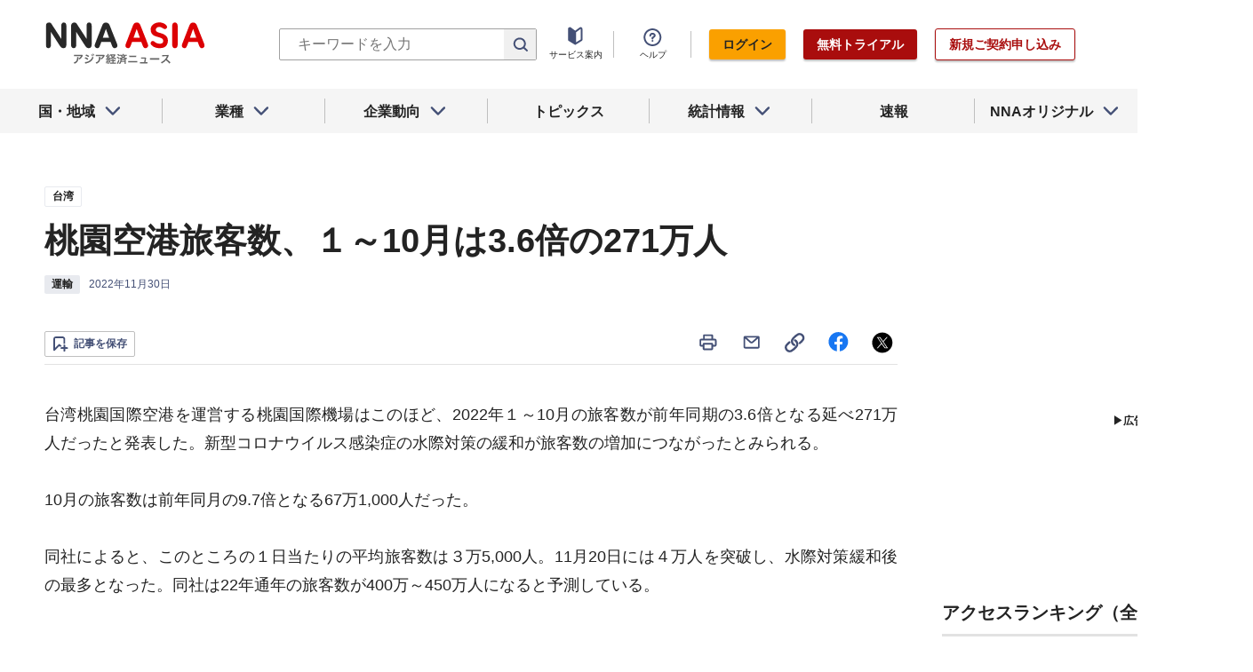

--- FILE ---
content_type: text/html; charset=utf-8
request_url: https://www.nna.jp/news/2442332
body_size: 34100
content:
<!DOCTYPE html><html><head><meta charSet="utf-8"/><title>桃園空港旅客数、１～10月は3.6倍の271万人 - NNA ASIA・台湾・運輸</title><meta name="viewport" content="width=device-width, initial-scale=1, shrink-to-fit=no"/><meta name="description" content="台湾桃園国際空港を運営する桃園国際機場はこのほど、2022年１～10月の旅客数が前年同期の3.6倍となる延べ271万人だったと発表した。新型コロナウイルス感染症の……"/><meta name="apple-itunes-app" content="app-id=6743823207"/><meta property="og:title" content="桃園空港旅客数、１～10月は3.6倍の271万人 - NNA ASIA・台湾・運輸"/><meta property="og:type" content="website"/><meta property="og:site_name" content="NNA.ASIA"/><meta property="og:url" content="https://www.nna.jp/news/2442332"/><meta property="fb:admins" content="60380"/><meta name="twitter:card" content="summary"/><meta name="twitter:site" content="@NNAASIA"/><meta property="og:image" content="/files/images/nna_sns_logo.png"/><meta name="twitter:image" content="https://www.nna.jp/files/images/nna_sns_logo.png"/><meta property="og:description" content="台湾桃園国際空港を運営する桃園国際機場はこのほど、2022年１～10月の旅客数が前年同期の3.6倍となる延べ271万人だったと発表した。新型コロナウイルス感染症の……"/><link rel="canonical" href="https://www.nna.jp/news/2442332"/><link rel="shortcut icon" href="/favicon.ico"/><link rel="apple-touch-icon" type="image/png" href="/icon.png"/><meta name="next-head-count" content="18"/><link rel="preload" href="/_next/static/css/d945a6be44df0655.css" as="style"/><link rel="stylesheet" href="/_next/static/css/d945a6be44df0655.css" data-n-g=""/><link rel="preload" href="/_next/static/css/e923caee07c07536.css" as="style"/><link rel="stylesheet" href="/_next/static/css/e923caee07c07536.css" data-n-p=""/><link rel="preload" href="/_next/static/css/0bbcced8c162c33a.css" as="style"/><link rel="stylesheet" href="/_next/static/css/0bbcced8c162c33a.css" data-n-p=""/><noscript data-n-css=""></noscript><script defer="" nomodule="" src="/_next/static/chunks/polyfills-5cd94c89d3acac5f.js"></script><script src="/_next/static/chunks/webpack-6a21c7080b3f2f28.js" defer=""></script><script src="/_next/static/chunks/framework-89f2f7d214569455.js" defer=""></script><script src="/_next/static/chunks/main-14746a226a42b8b5.js" defer=""></script><script src="/_next/static/chunks/pages/_app-c47f632b10a1df81.js" defer=""></script><script src="/_next/static/chunks/0f1ac474-7ca02b55c8c255d1.js" defer=""></script><script src="/_next/static/chunks/8860-4b52c8228c82203c.js" defer=""></script><script src="/_next/static/chunks/296-70145caeb9aa43d5.js" defer=""></script><script src="/_next/static/chunks/2869-988d707a9abcc796.js" defer=""></script><script src="/_next/static/chunks/9769-d24822d3c830b83c.js" defer=""></script><script src="/_next/static/chunks/8083-21abdd9338bbca5e.js" defer=""></script><script src="/_next/static/chunks/4061-5771df2c7fd14573.js" defer=""></script><script src="/_next/static/chunks/pages/news/%5Bid%5D-1cf297f74c1bcd78.js" defer=""></script><script src="/_next/static/zenPIZNh1f_ysk8_UjED3/_buildManifest.js" defer=""></script><script src="/_next/static/zenPIZNh1f_ysk8_UjED3/_ssgManifest.js" defer=""></script><script src="/_next/static/zenPIZNh1f_ysk8_UjED3/_middlewareManifest.js" defer=""></script></head><body><div id="__next"><div><header class="Header_header__Z8PUO article_print__header___1E_5 
        false
        Header_free_user__bbQS7
      "><div class="Header_inner__tfr0u article_print__header_inner__OgyI_"><h1 class="Header_logo__gECVj"><a class="Header_logo__gECVj Header_logo--asia__JumdV" href="/"><span style="box-sizing:border-box;display:inline-block;overflow:hidden;width:initial;height:initial;background:none;opacity:1;border:0;margin:0;padding:0;position:relative;max-width:100%"><span style="box-sizing:border-box;display:block;width:initial;height:initial;background:none;opacity:1;border:0;margin:0;padding:0;max-width:100%"><img style="display:block;max-width:100%;width:initial;height:initial;background:none;opacity:1;border:0;margin:0;padding:0" alt="" aria-hidden="true" src="data:image/svg+xml,%3csvg%20xmlns=%27http://www.w3.org/2000/svg%27%20version=%271.1%27%20width=%27181%27%20height=%2748%27/%3e"/></span><img alt="NNA ASIA" src="[data-uri]" decoding="async" data-nimg="intrinsic" style="position:absolute;top:0;left:0;bottom:0;right:0;box-sizing:border-box;padding:0;border:none;margin:auto;display:block;width:0;height:0;min-width:100%;max-width:100%;min-height:100%;max-height:100%;object-fit:contain"/><noscript><img alt="NNA ASIA" srcSet="/files/images/headerLogo_asia.svg 1x, /files/images/headerLogo_asia.svg 2x" src="/files/images/headerLogo_asia.svg" decoding="async" data-nimg="intrinsic" style="position:absolute;top:0;left:0;bottom:0;right:0;box-sizing:border-box;padding:0;border:none;margin:auto;display:block;width:0;height:0;min-width:100%;max-width:100%;min-height:100%;max-height:100%;object-fit:contain" loading="lazy"/></noscript></span></a></h1><div class="Header_sp_buttons__lpX3T article_hidePrint__xQr37"><div class="Tooltip_tooltip__container__i9aIC"><div><button class="Header_sp_button__LLjJy Header_sp_button--search__qGn8_">検索</button></div></div><button class="Header_sp_button__LLjJy Header_sp_button--mynews__AcpY3">Myニュース</button></div><div class="Header_search_box__74B66 article_hidePrint__xQr37 "><div class="Tooltip_tooltip__container__i9aIC"><div><div class="Header_search_box__input__zcauk"><form action="/search" method="get"><input class="Header_form__input--search__zYw6j" type="text" name="keywords" placeholder="キーワードを入力" aria-disabled="true" readonly=""/><button class="Header_form__button--search__y0lmx" type="submit" aria-disabled="true"></button></form></div></div></div></div><button class="Header_button--humburger__gj_fn article_hidePrint__xQr37 "><div><span></span><span></span><span></span></div></button><div class="Header_block__Esi6W article_hidePrint__xQr37"><button class="Header_button--close__w8SDQ"></button><div class="Header_btn_blocks__ySs6R"><div class="Header_btn_block__sZWLg"><a class="Header_btn--about__owrJd" href="/corp_contents/service/news">サービス案内</a></div><div class="Header_btn_block__sZWLg Header_btn_block--help__nz_QW"><button href="/contents/help"><a class="Header_btn--help__c5Z86">ヘルプ</a></button></div><div class="Header_btn_block__sZWLg"></div></div></div></div><nav class="GlobalNavi_navigation__n2DC3 article_hidePrint__xQr37"><ul><li class="gnavi__list"><button class="GlobalNavi_dropdown__bC44G  "><span>国・地域</span></button></li><li class="gnavi__list"><button class="GlobalNavi_dropdown__bC44G  "><span>業種</span></button></li><li class="gnavi__list"><button class="GlobalNavi_dropdown__bC44G  "><span>企業動向</span></button></li><li class="gnavi__list"><a href="/web_contents/topics/latest"><span>トピックス</span></a></li><li class="gnavi__list"><button class="GlobalNavi_dropdown__bC44G  "><span>統計情報</span></button></li><li class="gnavi__list"><a href="/flashes/all"><span>速報</span></a></li><li class="gnavi__list"><button class="GlobalNavi_dropdown__bC44G  "><span>NNAオリジナル</span></button></li></ul></nav><div class="GlobalNavi_header__dropdown__I4ziw article_hidePrint__xQr37"><div class="GlobalNavi_dropdown__container__3ryBp container__countries "><ul class="GlobalNavi_dropdown_menu__HVf9E list"><li class="list"><button class="AccordionMenu_dropdown_menu__category__Jxnv_ ">東アジア</button><ul class="AccordionMenu_dropdown_menu__list__81RV3 "><li class=""><a href="/countries/china">中国<!-- --></a></li><li class=""><a href="/countries/hongkong">香港<!-- --></a></li><li class=""><a href="/countries/taiwan">台湾<!-- --></a></li><li class=""><a href="/countries/korea">韓国<!-- --></a></li><li class=""><a href="/countries/japan">日本<!-- --></a></li></ul></li><li class="list"><button class="AccordionMenu_dropdown_menu__category__Jxnv_ ">東南アジア</button><ul class="AccordionMenu_dropdown_menu__list__81RV3 "><li class=""><a href="/countries/thailand">タイ<!-- --></a></li><li class=""><a href="/countries/vietnam">ベトナム<!-- --></a></li><li class=""><a href="/countries/myanmar">ミャンマー<!-- --></a></li><li class=""><a href="/countries/cambodia">カンボジア<!-- --></a></li><li class=""><a href="/countries/laos">ラオス<!-- --></a></li><li class=""><a href="/countries/malaysia">マレーシア<!-- --></a></li><li class=""><a href="/countries/singapore">シンガポール<!-- --></a></li><li class=""><a href="/countries/indonesia">インドネシア<!-- --></a></li><li class=""><a href="/countries/philippines">フィリピン<!-- --></a></li></ul></li><li class="list"><button class="AccordionMenu_dropdown_menu__category__Jxnv_ ">南アジア</button><ul class="AccordionMenu_dropdown_menu__list__81RV3 "><li class=""><a href="/countries/india">インド<!-- --></a></li></ul></li><li class="list"><button class="AccordionMenu_dropdown_menu__category__Jxnv_ ">オセアニア</button><ul class="AccordionMenu_dropdown_menu__list__81RV3 "><li class="CountryGroupLink_aud__0fED2"><a href="/countries/australia">オーストラリア・<!-- --><br/>ニュージーランド<!-- --></a></li></ul></li></ul></div><div class="GlobalNavi_dropdown__container__3ryBp container__categories  "><ul id="dropdown_categories" class="GlobalNavi_dropdown_menu__HVf9E list"><li class="list"><button class="AccordionMenu_dropdown_menu__category__Jxnv_ ">車両</button><ul class="AccordionMenu_dropdown_menu__list__81RV3 "><li><a href="/news/category/automobile">車両<!-- --> 全て<!-- --></a></li><li><a href="/news/category_detail/6">自動車</a></li><li><a href="/news/category_detail/7">二輪車</a></li><li><a href="/news/category_detail/77">車部品</a></li></ul></li><li class="list"><button class="AccordionMenu_dropdown_menu__category__Jxnv_ ">電機</button><ul class="AccordionMenu_dropdown_menu__list__81RV3 "><li><a href="/news/category/electronics">電機<!-- --> 全て<!-- --></a></li></ul></li><li class="list"><button class="AccordionMenu_dropdown_menu__category__Jxnv_ ">食品</button><ul class="AccordionMenu_dropdown_menu__list__81RV3 "><li><a href="/news/category/grocery">食品<!-- --> 全て<!-- --></a></li></ul></li><li class="list"><button class="AccordionMenu_dropdown_menu__category__Jxnv_ ">医薬</button><ul class="AccordionMenu_dropdown_menu__list__81RV3 "><li><a href="/news/category/medical">医薬<!-- --> 全て<!-- --></a></li><li><a href="/news/category_detail/19">保健医療</a></li><li><a href="/news/category_detail/20">医薬品</a></li></ul></li><li class="list"><button class="AccordionMenu_dropdown_menu__category__Jxnv_ ">化学</button><ul class="AccordionMenu_dropdown_menu__list__81RV3 "><li><a href="/news/category/chemistry">化学<!-- --> 全て<!-- --></a></li><li><a href="/news/category_detail/21">化学一般</a></li><li><a href="/news/category_detail/22">バイオ</a></li></ul></li><li class="list"><button class="AccordionMenu_dropdown_menu__category__Jxnv_ ">繊維</button><ul class="AccordionMenu_dropdown_menu__list__81RV3 "><li><a href="/news/category/apparel">繊維<!-- --> 全て<!-- --></a></li></ul></li><li class="list"><button class="AccordionMenu_dropdown_menu__category__Jxnv_ ">鉄鋼</button><ul class="AccordionMenu_dropdown_menu__list__81RV3 "><li><a href="/news/category/steel">鉄鋼<!-- --> 全て<!-- --></a></li><li><a href="/news/category_detail/24">鉄鋼・金属</a></li><li><a href="/news/category_detail/25">宝石・宝飾品</a></li></ul></li><li class="list"><button class="AccordionMenu_dropdown_menu__category__Jxnv_ ">農水</button><ul class="AccordionMenu_dropdown_menu__list__81RV3 "><li><a href="/news/category/agriculture">農水<!-- --> 全て<!-- --></a></li></ul></li><li class="list"><button class="AccordionMenu_dropdown_menu__category__Jxnv_ ">製造</button><ul class="AccordionMenu_dropdown_menu__list__81RV3 "><li><a href="/news/category/manufacture">製造<!-- --> 全て<!-- --></a></li><li><a href="/news/category_detail/27">精密機器</a></li><li><a href="/news/category_detail/28">ゴム・皮革</a></li><li><a href="/news/category_detail/29">紙・パルプ</a></li><li><a href="/news/category_detail/30">機械</a></li><li><a href="/news/category_detail/31">ガラス・セメント</a></li><li><a href="/news/category_detail/26">その他製造</a></li></ul></li><li class="list"><button class="AccordionMenu_dropdown_menu__category__Jxnv_ ">金融</button><ul class="AccordionMenu_dropdown_menu__list__81RV3 "><li><a href="/news/category/finance">金融<!-- --> 全て<!-- --></a></li><li><a href="/news/category_detail/42">金融一般</a></li><li><a href="/news/category_detail/44">証券</a></li><li><a href="/news/category_detail/45">保険</a></li></ul></li><li class="list"><button class="AccordionMenu_dropdown_menu__category__Jxnv_ ">建設</button><ul class="AccordionMenu_dropdown_menu__list__81RV3 "><li><a href="/news/category/construction">建設<!-- --> 全て<!-- --></a></li><li><a href="/news/category_detail/49">不動産</a></li><li><a href="/news/category_detail/50">建設・プラント</a></li></ul></li><li class="list"><button class="AccordionMenu_dropdown_menu__category__Jxnv_ ">運輸</button><ul class="AccordionMenu_dropdown_menu__list__81RV3 "><li><a href="/news/category/transport">運輸<!-- --> 全て<!-- --></a></li><li><a href="/news/category_detail/52">倉庫</a></li><li><a href="/news/category_detail/53">陸運</a></li><li><a href="/news/category_detail/54">海運</a></li><li><a href="/news/category_detail/55">空運</a></li></ul></li><li class="list"><button class="AccordionMenu_dropdown_menu__category__Jxnv_ ">ＩＴ</button><ul class="AccordionMenu_dropdown_menu__list__81RV3 "><li><a href="/news/category/it">ＩＴ<!-- --> 全て<!-- --></a></li><li><a href="/news/category_detail/8">ＩＴ一般</a></li><li><a href="/news/category_detail/10">電子・コンピューター</a></li><li><a href="/news/category_detail/11">通信</a></li></ul></li><li class="list"><button class="AccordionMenu_dropdown_menu__category__Jxnv_ ">資源</button><ul class="AccordionMenu_dropdown_menu__list__81RV3 "><li><a href="/news/category/natural-resources">資源<!-- --> 全て<!-- --></a></li><li><a href="/news/category_detail/35">石油・石炭・ガス</a></li><li><a href="/news/category_detail/36">鉱業</a></li></ul></li><li class="list"><button class="AccordionMenu_dropdown_menu__category__Jxnv_ ">公益</button><ul class="AccordionMenu_dropdown_menu__list__81RV3 "><li><a href="/news/category/energy">公益<!-- --> 全て<!-- --></a></li></ul></li><li class="list"><button class="AccordionMenu_dropdown_menu__category__Jxnv_ ">商業</button><ul class="AccordionMenu_dropdown_menu__list__81RV3 "><li><a href="/news/category/commerce">商業<!-- --> 全て<!-- --></a></li><li><a href="/news/category_detail/46">卸売り</a></li><li><a href="/news/category_detail/78">小売り</a></li></ul></li><li class="list"><button class="AccordionMenu_dropdown_menu__category__Jxnv_ ">サービス</button><ul class="AccordionMenu_dropdown_menu__list__81RV3 "><li><a href="/news/category/service">サービス<!-- --> 全て<!-- --></a></li><li><a href="/news/category_detail/79">外食・飲食</a></li><li><a href="/news/category_detail/48">その他サービス</a></li></ul></li><li class="list"><button class="AccordionMenu_dropdown_menu__category__Jxnv_ ">観光</button><ul class="AccordionMenu_dropdown_menu__list__81RV3 "><li><a href="/news/category/sightseeing">観光<!-- --> 全て<!-- --></a></li></ul></li><li class="list"><button class="AccordionMenu_dropdown_menu__category__Jxnv_ ">媒体</button><ul class="AccordionMenu_dropdown_menu__list__81RV3 "><li><a href="/news/category/media">媒体<!-- --> 全て<!-- --></a></li><li><a href="/news/category_detail/58">メディア</a></li><li><a href="/news/category_detail/57">娯楽</a></li></ul></li><li class="list"><button class="AccordionMenu_dropdown_menu__category__Jxnv_ ">経済</button><ul class="AccordionMenu_dropdown_menu__list__81RV3 "><li><a href="/news/category/economy">経済<!-- --> 全て<!-- --></a></li><li><a href="/news/category_detail/macro_economy">マクロ経済</a></li><li><a href="/news/category_detail/statistics">統計</a></li><li><a href="/news/category_detail/trade">貿易</a></li><li><a href="/news/category_detail/national_finance">財政</a></li><li><a href="/news/category_detail/regulation">政策・法律・規制</a></li><li><a href="/news/category_detail/infrastructure">インフラ</a></li><li><a href="/news/category_detail/environmental">環境</a></li><li><a href="/news/category_detail/capital_investment">設備投資</a></li><li><a href="/news/category_detail/venture_company">ベンチャー</a></li><li><a href="/news/category_detail/account_settlement">決算</a></li><li><a href="/news/category_detail/event">イベント</a></li><li><a href="/news/category_detail/labor">雇用・労務</a></li></ul></li><li class="list"><button class="AccordionMenu_dropdown_menu__category__Jxnv_ ">政治</button><ul class="AccordionMenu_dropdown_menu__list__81RV3 "><li><a href="/news/category/politics">政治<!-- --> 全て<!-- --></a></li><li><a href="/news/category_detail/politics">政治一般</a></li><li><a href="/news/category_detail/diplomacy">外交</a></li><li><a href="/news/category_detail/election">選挙</a></li><li><a href="/news/category_detail/military">軍事</a></li></ul></li><li class="list"><button class="AccordionMenu_dropdown_menu__category__Jxnv_ ">社会</button><ul class="AccordionMenu_dropdown_menu__list__81RV3 "><li><a href="/news/category/society">社会<!-- --> 全て<!-- --></a></li><li><a href="/news/category_detail/society">社会一般</a></li><li><a href="/news/category_detail/affair">事件</a></li><li><a href="/news/category_detail/disaster">災害</a></li><li><a href="/news/category_detail/education">教育</a></li><li><a href="/news/category_detail/culture">文化・宗教</a></li><li><a href="/news/category_detail/sports">スポーツ</a></li></ul></li></ul></div><div class="GlobalNavi_dropdown__container__3ryBp container__tags "><ul class="GlobalNavi_dropdown_menu__HVf9E list"><li class="TagArticlesLink_dropdown_menu__link__P75Cy list"><a href="/news/tag_articles/FromJapan/all"><i class="Icon_icon__QfSMz Icon_icon--chevron_right__m5F9u" style="width:21px;height:21px"></i>日系企業進出<!-- --></a></li></ul></div><div class="GlobalNavi_dropdown__container__3ryBp container__statistics "><ul class="GlobalNavi_dropdown_menu__HVf9E list"></ul></div><div class="GlobalNavi_dropdown__container__3ryBp container__original "><ul class="GlobalNavi_dropdown_menu__HVf9E list"><li class="OriginalLink_dropdown_menu__link__PBTg2 list"><a href="/news/top_articles"><i class="Icon_icon__QfSMz Icon_icon--chevron_right__m5F9u" style="width:21px;height:21px"></i>各国・地域のトップ記事<!-- --></a></li><li class="OriginalLink_dropdown_menu__link__PBTg2 list"><a href="/contents/special"><i class="Icon_icon__QfSMz Icon_icon--chevron_right__m5F9u" style="width:21px;height:21px"></i>特集<!-- --></a></li><li class="OriginalLink_dropdown_menu__link__PBTg2 list"><a href="/contents/serialization"><i class="Icon_icon__QfSMz Icon_icon--chevron_right__m5F9u" style="width:21px;height:21px"></i>連載<!-- --></a></li></ul></div></div></header><div class="LayoutTwoColumn_content__a8jr2 article_print__content__xhj6B"><main class="LayoutTwoColumn_main_content__lVgGt article_print__main__GO3tX"><div class="article_hidePrint__xQr37"><div class="Loading_container__P_fdG"><div class="Loading_circles__0_ZpW"><div class="Loading_circle__z7wwp Loading_circle_1__ljbOV"></div><div class="Loading_circle__z7wwp Loading_circle_2__s9T7u"></div><div class="Loading_circle__z7wwp Loading_circle_3__RZrV_"></div></div></div></div><div class="article_hidePrint__xQr37"><div class="Loading_container__P_fdG"><div class="Loading_circles__0_ZpW"><div class="Loading_circle__z7wwp Loading_circle_1__ljbOV"></div><div class="Loading_circle__z7wwp Loading_circle_2__s9T7u"></div><div class="Loading_circle__z7wwp Loading_circle_3__RZrV_"></div></div></div></div><article><header class="ArticleHeader_header__2L1h4"><div class="ArticleHeader_block__title__wj8vC"><div class="ArticleHeader_country__GG4bU"><div class="Tag_tag__vq_rC"><a class="tag--country" href="/countries/taiwan">台湾</a></div><span class="china_local_area_name ChinaLocalAreaName_china_local_area_name__6Ag5D undefined"></span></div><h1 class="ArticleHeader_title__CdBj6 article_print__title__CLgYj">桃園空港旅客数、１～10月は3.6倍の271万人<!-- --></h1><div class="ArticleHeader_subtitle__d0sBv article_print__lead__cnnZT"></div></div><div class="ArticleHeader_properties__LdIRi"><div class="Tag_tag__vq_rC"><a class="tag--category_01" href="/news/category/transport">運輸</a></div><div class="ArticleHeader_date__WfUxG"><span class="Datestamp_container__Wyzz0"><time class="Datestamp_text__J12nK" dateTime=""></time><span class="Datestamp_label__dp6Fa article_hidePrint__xQr37"></span></span></div></div></header><div class="article_hidePrint__xQr37 null"><div class="ArticleActions_article_detail__keep_share__zW717"><button></button><div class="ArticleActions_article_detail__share_buttons__2YUk5"><ul><li class="ArticleActions_article_detail__print__iuk_S"><button><i class="Icon_icon__QfSMz Icon_icon--print__KaD18" style="width:24px;height:24px"></i></button></li><li><a href="mailto:?subject=%E6%A1%83%E5%9C%92%E7%A9%BA%E6%B8%AF%E6%97%85%E5%AE%A2%E6%95%B0%E3%80%81%EF%BC%91%EF%BD%9E10%E6%9C%88%E3%81%AF3.6%E5%80%8D%E3%81%AE271%E4%B8%87%E4%BA%BA%20%20%EF%BC%9ANNA&amp;body=%E4%B8%8B%E8%A8%98%E3%81%AEURL%E3%81%8B%E3%82%89%E3%80%81%E8%A8%98%E4%BA%8B%E3%82%92%E8%AA%AD%E3%82%80%E3%81%93%E3%81%A8%E3%81%8C%E3%81%A7%E3%81%8D%E3%81%BE%E3%81%99%E3%80%82%0d%0ahttps://www.nna.jp/news/2442332"><i class="Icon_icon__QfSMz Icon_icon--mail__v_EaJ" style="width:24px;height:24px"></i></a></li><li><div class="Tooltip_tooltip__container__i9aIC"><div><button><i class="Icon_icon__QfSMz Icon_icon--share__O_4uz" style="width:24px;height:24px"></i></button></div></div></li><li><a href="https://www.facebook.com/sharer/sharer.php?u=https%3A%2F%2Fwww.nna.jp%2Fnews%2F2442332" target="_blank" rel="nofollow"><i class="Icon_icon__QfSMz Icon_icon--facebook__6cD5G" style="width:24px;height:24px"></i></a></li><li><a href="https://twitter.com/share?url=https%3A%2F%2Fwww.nna.jp%2Fnews%2F2442332&amp;text=%E6%A1%83%E5%9C%92%E7%A9%BA%E6%B8%AF%E6%97%85%E5%AE%A2%E6%95%B0%E3%80%81%EF%BC%91%EF%BD%9E10%E6%9C%88%E3%81%AF3.6%E5%80%8D%E3%81%AE271%E4%B8%87%E4%BA%BA%20%20%EF%BC%9ANNA" target="_blank" rel="nofollow"><i class="Icon_icon__QfSMz Icon_icon--icon_x___69M4" style="width:24px;height:24px"></i></a></li></ul></div></div></div><div class="ArticleBody_container__bDPNA article_print__body__dioLd"></div><div class="ArticleTags_container__c6bQz"><dl class="ArticleTags_tags__csGPg"><div><dt>国・地域</dt><dd class="country"><div class="Tag_tag__vq_rC"><a class="tag--country" href="/countries/taiwan">台湾</a></div><span class="china_local_area_name ChinaLocalAreaName_china_local_area_name__6Ag5D undefined"></span></dd><dt>業種</dt><dd><div class="Tag_tag__vq_rC"><a class="tag--category_01" href="/news/category/transport">運輸</a></div></dd></div><div class="ArticleTags_keywords__dtCwW"><dt>関連タグ</dt><dd><ul class="ArticleTags_tagItems__9I1hJ"><li><div class="Tag_tag__vq_rC"><a class="tag--category_02" href="/countries/taiwan">台湾</a></div></li><li><div class="Tag_tag__vq_rC"><a class="tag--category_02" href="/news/category_detail/55">空運</a></div></li><li><div class="Tag_tag__vq_rC"><a class="tag--category_02" href="/news/category_detail/statistics">統計</a></div></li></ul></dd></div><div><dt>関連トピックス・特集・連載</dt><dd><ul class="ArticleTags_tagItems__9I1hJ"><li><div class="Tag_tag__vq_rC"><a class="tag--category_02" href="/web_contents/articles/13034">アジアの入国規制緩和の動き</a></div></li></ul></dd></div></dl></div><div class="_id__actions__Dutb_ article_hidePrint__xQr37"><div class="ArticleActions_article_detail__keep_share__zW717"><div class="Tooltip_tooltip__container__i9aIC"><div><button class="SaveButton_button_save_detail__sDMeg "><span></span></button></div></div><div class="ArticleActions_article_detail__share_buttons__2YUk5"><ul><li class="ArticleActions_article_detail__print__iuk_S"><button><i class="Icon_icon__QfSMz Icon_icon--print__KaD18" style="width:24px;height:24px"></i></button></li><li><a href="mailto:?subject=%E6%A1%83%E5%9C%92%E7%A9%BA%E6%B8%AF%E6%97%85%E5%AE%A2%E6%95%B0%E3%80%81%EF%BC%91%EF%BD%9E10%E6%9C%88%E3%81%AF3.6%E5%80%8D%E3%81%AE271%E4%B8%87%E4%BA%BA%20%20%EF%BC%9ANNA&amp;body=%E4%B8%8B%E8%A8%98%E3%81%AEURL%E3%81%8B%E3%82%89%E3%80%81%E8%A8%98%E4%BA%8B%E3%82%92%E8%AA%AD%E3%82%80%E3%81%93%E3%81%A8%E3%81%8C%E3%81%A7%E3%81%8D%E3%81%BE%E3%81%99%E3%80%82%0d%0ahttps://www.nna.jp/news/2442332"><i class="Icon_icon__QfSMz Icon_icon--mail__v_EaJ" style="width:24px;height:24px"></i></a></li><li><div class="Tooltip_tooltip__container__i9aIC"><div><button><i class="Icon_icon__QfSMz Icon_icon--share__O_4uz" style="width:24px;height:24px"></i></button></div></div></li><li><a href="https://www.facebook.com/sharer/sharer.php?u=https%3A%2F%2Fwww.nna.jp%2Fnews%2F2442332" target="_blank" rel="nofollow"><i class="Icon_icon__QfSMz Icon_icon--facebook__6cD5G" style="width:24px;height:24px"></i></a></li><li><a href="https://twitter.com/share?url=https%3A%2F%2Fwww.nna.jp%2Fnews%2F2442332&amp;text=%E6%A1%83%E5%9C%92%E7%A9%BA%E6%B8%AF%E6%97%85%E5%AE%A2%E6%95%B0%E3%80%81%EF%BC%91%EF%BD%9E10%E6%9C%88%E3%81%AF3.6%E5%80%8D%E3%81%AE271%E4%B8%87%E4%BA%BA%20%20%EF%BC%9ANNA" target="_blank" rel="nofollow"><i class="Icon_icon__QfSMz Icon_icon--icon_x___69M4" style="width:24px;height:24px"></i></a></li></ul></div></div></div><div class="WebContents_container__Jy_0W article_hidePrint__xQr37"><div class="SectionTitle_container__xRSPH"><h3 class="SectionTitle_title__xiB34"><a href="/web_contents/articles/13034">アジアの入国規制緩和の動き</a></h3></div><div><article class="ArticleListItem_container__hpi0o"><a class="ArticleListItem_title__H5nLb" href="/news/2481179"><h3 title="１月の訪日香港人15万人、コロナ前の水準に">１月の訪日香港人15万人、コロナ前の水準に</h3></a><div class="ArticleListItem_properties__3sRtr"><div class="ArticleListItem_tags__qnCF0" title="香港 観光 統計 観光"><div class="ArticleListItem_tags_inner__rKgW0"><div class="article--country--tag"><div class="Tag_tag__vq_rC"><a class="tag--country" href="/countries/hongkong">香港</a></div><span class="china_local_area_name ChinaLocalAreaName_china_local_area_name__6Ag5D ChinaLocalAreaName_list__GVDpt"></span></div><div class="Tag_tag__vq_rC"><a class="tag--category_01" href="/news/category/sightseeing">観光</a></div><div class="Tag_tag__vq_rC"><a class="tag--category_02" href="/news/category_detail/statistics">統計</a></div><div class="Tag_tag__vq_rC"><a class="tag--category_02" href="/news/category_detail/56">観光</a></div></div></div><div><span class="Datestamp_container__Wyzz0"><time class="Datestamp_text__J12nK" dateTime=""></time><span class="Datestamp_label__dp6Fa article_hidePrint__xQr37"></span></span></div><div class="ArticleListItem_lockIcon__pi_m_"><i class="Icon_icon__QfSMz Icon_icon--lock__A5iqC" style="width:16px;height:16px"></i></div><div class="Tooltip_tooltip__container__i9aIC"><div><button class="SaveButton_button_save_simple__sSYS2 "><span></span></button></div></div></div></article><article class="ArticleListItem_container__hpi0o"><a class="ArticleListItem_title__H5nLb" href="/news/2481283"><h3 title="１月の訪日台湾人は26万人、前年同月の527倍">１月の訪日台湾人は26万人、前年同月の527倍</h3></a><div class="ArticleListItem_properties__3sRtr"><div class="ArticleListItem_tags__qnCF0" title="台湾 観光 統計 観光"><div class="ArticleListItem_tags_inner__rKgW0"><div class="article--country--tag"><div class="Tag_tag__vq_rC"><a class="tag--country" href="/countries/taiwan">台湾</a></div><span class="china_local_area_name ChinaLocalAreaName_china_local_area_name__6Ag5D ChinaLocalAreaName_list__GVDpt"></span></div><div class="Tag_tag__vq_rC"><a class="tag--category_01" href="/news/category/sightseeing">観光</a></div><div class="Tag_tag__vq_rC"><a class="tag--category_02" href="/news/category_detail/statistics">統計</a></div><div class="Tag_tag__vq_rC"><a class="tag--category_02" href="/news/category_detail/56">観光</a></div></div></div><div><span class="Datestamp_container__Wyzz0"><time class="Datestamp_text__J12nK" dateTime=""></time><span class="Datestamp_label__dp6Fa article_hidePrint__xQr37"></span></span></div><div class="Tooltip_tooltip__container__i9aIC"><div><button class="SaveButton_button_save_simple__sSYS2 "><span></span></button></div></div></div></article><article class="ArticleListItem_container__hpi0o"><a class="ArticleListItem_title__H5nLb" href="/news/2481233"><h3 title="中国が韓国人のビザ再開へ、18日から発給">中国が韓国人のビザ再開へ、18日から発給</h3></a><div class="ArticleListItem_properties__3sRtr"><div class="ArticleListItem_tags__qnCF0" title="韓国 観光 空運 観光 政策・法律・規制 外交"><div class="ArticleListItem_tags_inner__rKgW0"><div class="article--country--tag"><div class="Tag_tag__vq_rC"><a class="tag--country" href="/countries/korea">韓国</a></div><span class="china_local_area_name ChinaLocalAreaName_china_local_area_name__6Ag5D ChinaLocalAreaName_list__GVDpt"></span></div><div class="Tag_tag__vq_rC"><a class="tag--category_01" href="/news/category/sightseeing">観光</a></div><div class="Tag_tag__vq_rC"><a class="tag--category_02" href="/news/category_detail/55">空運</a></div><div class="Tag_tag__vq_rC"><a class="tag--category_02" href="/news/category_detail/56">観光</a></div><div class="Tag_tag__vq_rC"><a class="tag--category_02" href="/news/category_detail/regulation">政策・法律・規制</a></div><div class="Tag_tag__vq_rC"><a class="tag--category_02" href="/news/category_detail/diplomacy">外交</a></div></div></div><div><span class="Datestamp_container__Wyzz0"><time class="Datestamp_text__J12nK" dateTime=""></time><span class="Datestamp_label__dp6Fa article_hidePrint__xQr37"></span></span></div><div class="ArticleListItem_lockIcon__pi_m_"><i class="Icon_icon__QfSMz Icon_icon--lock__A5iqC" style="width:16px;height:16px"></i></div><div class="Tooltip_tooltip__container__i9aIC"><div><button class="SaveButton_button_save_simple__sSYS2 "><span></span></button></div></div></div></article><article class="ArticleListItem_container__hpi0o"><a class="ArticleListItem_title__H5nLb" href="/news/2481292"><h3 title="東南アジア訪日者数、２カ月連続で20万人超">東南アジア訪日者数、２カ月連続で20万人超</h3></a><div class="ArticleListItem_properties__3sRtr"><div class="ArticleListItem_tags__qnCF0" title="ASEAN 観光 統計 観光"><div class="ArticleListItem_tags_inner__rKgW0"><div class="article--country--tag"><div class="Tag_tag__vq_rC"><a class="tag--country" href="/news/relation_country/88">ASEAN</a></div><span class="china_local_area_name ChinaLocalAreaName_china_local_area_name__6Ag5D ChinaLocalAreaName_list__GVDpt"></span></div><div class="Tag_tag__vq_rC"><a class="tag--category_01" href="/news/category/sightseeing">観光</a></div><div class="Tag_tag__vq_rC"><a class="tag--category_02" href="/news/category_detail/statistics">統計</a></div><div class="Tag_tag__vq_rC"><a class="tag--category_02" href="/news/category_detail/56">観光</a></div></div></div><div><span class="Datestamp_container__Wyzz0"><time class="Datestamp_text__J12nK" dateTime=""></time><span class="Datestamp_label__dp6Fa article_hidePrint__xQr37"></span></span></div><div class="Tooltip_tooltip__container__i9aIC"><div><button class="SaveButton_button_save_simple__sSYS2 "><span></span></button></div></div></div></article><article class="ArticleListItem_container__hpi0o"><a class="ArticleListItem_title__H5nLb" href="/news/2481208"><h3 title="海外送金、過去最高を更新 22年4.8兆円、コロナ規制緩み">海外送金、過去最高を更新 22年4.8兆円、コロナ規制緩み</h3></a><div class="ArticleListItem_properties__3sRtr"><div class="ArticleListItem_tags__qnCF0" title="フィリピン 金融 マクロ経済 統計 保健医療 金融一般 社会一般 政策・法律・規制"><div class="ArticleListItem_tags_inner__rKgW0"><div class="article--country--tag"><div class="Tag_tag__vq_rC"><a class="tag--country" href="/countries/philippines">フィリピン</a></div><span class="china_local_area_name ChinaLocalAreaName_china_local_area_name__6Ag5D ChinaLocalAreaName_list__GVDpt"></span></div><div class="Tag_tag__vq_rC"><a class="tag--category_01" href="/news/category/finance">金融</a></div><div class="Tag_tag__vq_rC"><a class="tag--category_02" href="/news/category_detail/macro_economy">マクロ経済</a></div><div class="Tag_tag__vq_rC"><a class="tag--category_02" href="/news/category_detail/statistics">統計</a></div><div class="Tag_tag__vq_rC"><a class="tag--category_02" href="/news/category_detail/19">保健医療</a></div><div class="Tag_tag__vq_rC"><a class="tag--category_02" href="/news/category_detail/42">金融一般</a></div><div class="Tag_tag__vq_rC"><a class="tag--category_02" href="/news/category_detail/society">社会一般</a></div><div class="Tag_tag__vq_rC"><a class="tag--category_02" href="/news/category_detail/regulation">政策・法律・規制</a></div></div></div><div><span class="Datestamp_container__Wyzz0"><time class="Datestamp_text__J12nK" dateTime=""></time><span class="Datestamp_label__dp6Fa article_hidePrint__xQr37"></span></span></div><div class="ArticleListItem_lockIcon__pi_m_"><i class="Icon_icon__QfSMz Icon_icon--lock__A5iqC" style="width:16px;height:16px"></i></div><div class="Tooltip_tooltip__container__i9aIC"><div><button class="SaveButton_button_save_simple__sSYS2 "><span></span></button></div></div></div></article><article class="ArticleListItem_container__hpi0o"><a class="ArticleListItem_title__H5nLb" href="/news/2480722"><h3 title="香港・マカオ籍の個人旅行、20日受け入れ再開">香港・マカオ籍の個人旅行、20日受け入れ再開</h3></a><div class="ArticleListItem_properties__3sRtr"><div class="ArticleListItem_tags__qnCF0" title="台湾 観光 観光 政策・法律・規制"><div class="ArticleListItem_tags_inner__rKgW0"><div class="article--country--tag"><div class="Tag_tag__vq_rC"><a class="tag--country" href="/countries/taiwan">台湾</a></div><span class="china_local_area_name ChinaLocalAreaName_china_local_area_name__6Ag5D ChinaLocalAreaName_list__GVDpt"></span></div><div class="Tag_tag__vq_rC"><a class="tag--category_01" href="/news/category/sightseeing">観光</a></div><div class="Tag_tag__vq_rC"><a class="tag--category_02" href="/news/category_detail/56">観光</a></div><div class="Tag_tag__vq_rC"><a class="tag--category_02" href="/news/category_detail/regulation">政策・法律・規制</a></div></div></div><div><span class="Datestamp_container__Wyzz0"><time class="Datestamp_text__J12nK" dateTime=""></time><span class="Datestamp_label__dp6Fa article_hidePrint__xQr37"></span></span></div><div class="ArticleListItem_lockIcon__pi_m_"><i class="Icon_icon__QfSMz Icon_icon--lock__A5iqC" style="width:16px;height:16px"></i></div><div class="Tooltip_tooltip__container__i9aIC"><div><button class="SaveButton_button_save_simple__sSYS2 "><span></span></button></div></div></div></article></div></div><div class="GooglePublisherTag_mobile__ads__container__Rc2nG GooglePublisherTag_mobile__ads__container__last__WkeZe"><div id="div-gpt-ad-1662470035994-0" style="width:300px;height:250px"></div></div><div class="CountryLatestArticles_container__hjN5F article_hidePrint__xQr37"><div class="SectionTitle_container__xRSPH"><h3 class="SectionTitle_title__xiB34">台湾の最新ニュース<!-- --></h3></div><div><article class="ArticleListItem_container__hpi0o"><a class="ArticleListItem_title__H5nLb" href="/news/2883938"><h3 title="南亜科技、資本的支出前年の3.7倍＝生産増強">南亜科技、資本的支出前年の3.7倍＝生産増強</h3></a><div class="ArticleListItem_properties__3sRtr"><div class="ArticleListItem_tags__qnCF0" title="台湾 ＩＴ 決算 ＩＴ一般 電子・コンピューター"><div class="ArticleListItem_tags_inner__rKgW0"><div class="article--country--tag"><div class="Tag_tag__vq_rC"><a class="tag--country" href="/countries/taiwan">台湾</a></div><span class="china_local_area_name ChinaLocalAreaName_china_local_area_name__6Ag5D ChinaLocalAreaName_list__GVDpt"></span></div><div class="Tag_tag__vq_rC"><a class="tag--category_01" href="/news/category/it">ＩＴ</a></div><div class="Tag_tag__vq_rC"><a class="tag--category_02" href="/news/category_detail/account_settlement">決算</a></div><div class="Tag_tag__vq_rC"><a class="tag--category_02" href="/news/category_detail/8">ＩＴ一般</a></div><div class="Tag_tag__vq_rC"><a class="tag--category_02" href="/news/category_detail/10">電子・コンピューター</a></div></div></div><div><span class="Datestamp_container__Wyzz0"><time class="Datestamp_text__J12nK" dateTime=""></time><span class="Datestamp_label__dp6Fa article_hidePrint__xQr37">NEW</span></span></div><div class="ArticleListItem_lockIcon__pi_m_"><i class="Icon_icon__QfSMz Icon_icon--lock__A5iqC" style="width:16px;height:16px"></i></div><div class="Tooltip_tooltip__container__i9aIC"><div><button class="SaveButton_button_save_simple__sSYS2 "><span></span></button></div></div></div></article><article class="ArticleListItem_container__hpi0o"><a class="ArticleListItem_title__H5nLb" href="/news/2884030"><h3 title="1.25兆元防衛予算、調達武器７分野公開＝国防部">1.25兆元防衛予算、調達武器７分野公開＝国防部</h3></a><div class="ArticleListItem_properties__3sRtr"><div class="ArticleListItem_tags__qnCF0" title="台湾 政治 社会一般 政治一般 政策・法律・規制 軍事 財政"><div class="ArticleListItem_tags_inner__rKgW0"><div class="article--country--tag"><div class="Tag_tag__vq_rC"><a class="tag--country" href="/countries/taiwan">台湾</a></div><span class="china_local_area_name ChinaLocalAreaName_china_local_area_name__6Ag5D ChinaLocalAreaName_list__GVDpt"></span></div><div class="Tag_tag__vq_rC"><a class="tag--category_01" href="/news/category/politics">政治</a></div><div class="Tag_tag__vq_rC"><a class="tag--category_02" href="/news/category_detail/society">社会一般</a></div><div class="Tag_tag__vq_rC"><a class="tag--category_02" href="/news/category_detail/politics">政治一般</a></div><div class="Tag_tag__vq_rC"><a class="tag--category_02" href="/news/category_detail/regulation">政策・法律・規制</a></div><div class="Tag_tag__vq_rC"><a class="tag--category_02" href="/news/category_detail/military">軍事</a></div><div class="Tag_tag__vq_rC"><a class="tag--category_02" href="/news/category_detail/national_finance">財政</a></div></div></div><div><span class="Datestamp_container__Wyzz0"><time class="Datestamp_text__J12nK" dateTime=""></time><span class="Datestamp_label__dp6Fa article_hidePrint__xQr37">NEW</span></span></div><div class="ArticleListItem_lockIcon__pi_m_"><i class="Icon_icon__QfSMz Icon_icon--lock__A5iqC" style="width:16px;height:16px"></i></div><div class="Tooltip_tooltip__container__i9aIC"><div><button class="SaveButton_button_save_simple__sSYS2 "><span></span></button></div></div></div></article><article class="ArticleListItem_container__hpi0o"><a class="ArticleListItem_title__H5nLb" href="/news/2883911"><h3 title="原発の高レベル廃棄物処分場、条例化進まず">原発の高レベル廃棄物処分場、条例化進まず</h3></a><div class="ArticleListItem_properties__3sRtr"><div class="ArticleListItem_tags__qnCF0" title="台湾 公益 電力・ガス・水道 社会一般 環境 政策・法律・規制"><div class="ArticleListItem_tags_inner__rKgW0"><div class="article--country--tag"><div class="Tag_tag__vq_rC"><a class="tag--country" href="/countries/taiwan">台湾</a></div><span class="china_local_area_name ChinaLocalAreaName_china_local_area_name__6Ag5D ChinaLocalAreaName_list__GVDpt"></span></div><div class="Tag_tag__vq_rC"><a class="tag--category_01" href="/news/category/energy">公益</a></div><div class="Tag_tag__vq_rC"><a class="tag--category_02" href="/news/category_detail/41">電力・ガス・水道</a></div><div class="Tag_tag__vq_rC"><a class="tag--category_02" href="/news/category_detail/society">社会一般</a></div><div class="Tag_tag__vq_rC"><a class="tag--category_02" href="/news/category_detail/environmental">環境</a></div><div class="Tag_tag__vq_rC"><a class="tag--category_02" href="/news/category_detail/regulation">政策・法律・規制</a></div></div></div><div><span class="Datestamp_container__Wyzz0"><time class="Datestamp_text__J12nK" dateTime=""></time><span class="Datestamp_label__dp6Fa article_hidePrint__xQr37">NEW</span></span></div><div class="ArticleListItem_lockIcon__pi_m_"><i class="Icon_icon__QfSMz Icon_icon--lock__A5iqC" style="width:16px;height:16px"></i></div><div class="Tooltip_tooltip__container__i9aIC"><div><button class="SaveButton_button_save_simple__sSYS2 "><span></span></button></div></div></div></article></div></div><section class="top_section__gRSZo article_hidePrint__xQr37"><div class="Heading_heading__container__HHlCE"><h2 class="heading__contents--L
        undefined
        ">各国・地域のトップ記事</h2></div><div class="top_container__col3__Yypgg"><div><article class="FeatureArticle_container__4iEVC  with_image"><div class="article__summary"><div class="Tag_tag__vq_rC"><a class="tag--country" href="/countries/china">中国</a></div><span class="china_local_area_name ChinaLocalAreaName_china_local_area_name__6Ag5D undefined"></span><a class="FeatureArticle_link__gHQHP" href="/news/2882854"><h2 class="article__title">メモリー不足、車にも波及</h2></a><div class="article__property"><div class="NewsProperties_container__ve4pR"><div class="Tag_tag__vq_rC"><a class="tag--original" href="/news/tag_articles/PickUp/all">PICK UP</a></div><div class="tag__categories"><div class="tag__categories_inner"><div class="Tag_tag__vq_rC"><a class="tag--category_01" href="/news/category/automobile">車両</a></div><div class="Tag_tag__vq_rC"><a class="tag--category_02" href="/news/category_detail/6">自動車</a></div><div class="Tag_tag__vq_rC"><a class="tag--category_02" href="/news/category_detail/8">ＩＴ一般</a></div><div class="Tag_tag__vq_rC"><a class="tag--category_02" href="/news/category_detail/10">電子・コンピューター</a></div><div class="Tag_tag__vq_rC"><a class="tag--category_02" href="/news/category_detail/11">通信</a></div><div class="Tag_tag__vq_rC"><a class="tag--category_02" href="/news/category_detail/77">車部品</a></div></div></div></div><span class="Datestamp_container__Wyzz0"><time class="Datestamp_text__J12nK" dateTime=""></time><span class="Datestamp_label__dp6Fa article_hidePrint__xQr37">NEW</span></span><span class="paiedIcon"><i class="Icon_icon__QfSMz Icon_icon--lock__A5iqC" style="width:16px;height:16px"></i></span></div></div><div><div class="article__thumbnail"><a class="FeatureArticle_link__gHQHP" tabindex="-1" href="/news/2882854"><span style="box-sizing:border-box;display:block;overflow:hidden;width:initial;height:initial;background:none;opacity:1;border:0;margin:0;padding:0;position:absolute;top:0;left:0;bottom:0;right:0"><img alt="" src="[data-uri]" decoding="async" data-nimg="fill" style="position:absolute;top:0;left:0;bottom:0;right:0;box-sizing:border-box;padding:0;border:none;margin:auto;display:block;width:0;height:0;min-width:100%;max-width:100%;min-height:100%;max-height:100%;object-fit:contain"/><noscript><img alt="" sizes="100vw" srcSet="https://www.nna.jp/uploads/article_image/image_with_caption/13827218/20260121_cnd_top_w.jpg 640w, https://www.nna.jp/uploads/article_image/image_with_caption/13827218/20260121_cnd_top_w.jpg 750w, https://www.nna.jp/uploads/article_image/image_with_caption/13827218/20260121_cnd_top_w.jpg 828w, https://www.nna.jp/uploads/article_image/image_with_caption/13827218/20260121_cnd_top_w.jpg 1080w, https://www.nna.jp/uploads/article_image/image_with_caption/13827218/20260121_cnd_top_w.jpg 1200w, https://www.nna.jp/uploads/article_image/image_with_caption/13827218/20260121_cnd_top_w.jpg 1920w, https://www.nna.jp/uploads/article_image/image_with_caption/13827218/20260121_cnd_top_w.jpg 2048w, https://www.nna.jp/uploads/article_image/image_with_caption/13827218/20260121_cnd_top_w.jpg 3840w" src="https://www.nna.jp/uploads/article_image/image_with_caption/13827218/20260121_cnd_top_w.jpg" decoding="async" data-nimg="fill" style="position:absolute;top:0;left:0;bottom:0;right:0;box-sizing:border-box;padding:0;border:none;margin:auto;display:block;width:0;height:0;min-width:100%;max-width:100%;min-height:100%;max-height:100%;object-fit:contain" loading="lazy"/></noscript></span></a></div></div></article></div><div><article class="FeatureArticle_container__4iEVC  with_image"><div class="article__summary"><div class="Tag_tag__vq_rC"><a class="tag--country" href="/countries/hongkong">香港</a></div><span class="china_local_area_name ChinaLocalAreaName_china_local_area_name__6Ag5D undefined"></span><a class="FeatureArticle_link__gHQHP" href="/news/2884026"><h2 class="article__title">飲用水偽装、職員を処分へ</h2></a><div class="article__property"><div class="NewsProperties_container__ve4pR"><div class="Tag_tag__vq_rC"><a class="tag--original" href="/news/tag_articles/PickUp/all">PICK UP</a></div><div class="tag__categories"><div class="tag__categories_inner"><div class="Tag_tag__vq_rC"><a class="tag--category_01" href="/news/category/society">社会</a></div><div class="Tag_tag__vq_rC"><a class="tag--category_02" href="/news/category_detail/18">食品・飲料</a></div><div class="Tag_tag__vq_rC"><a class="tag--category_02" href="/news/category_detail/society">社会一般</a></div><div class="Tag_tag__vq_rC"><a class="tag--category_02" href="/news/category_detail/regulation">政策・法律・規制</a></div></div></div></div><span class="Datestamp_container__Wyzz0"><time class="Datestamp_text__J12nK" dateTime=""></time><span class="Datestamp_label__dp6Fa article_hidePrint__xQr37">NEW</span></span><span class="paiedIcon"><i class="Icon_icon__QfSMz Icon_icon--lock__A5iqC" style="width:16px;height:16px"></i></span></div></div><div><div class="article__thumbnail"><a class="FeatureArticle_link__gHQHP" tabindex="-1" href="/news/2884026"><span style="box-sizing:border-box;display:block;overflow:hidden;width:initial;height:initial;background:none;opacity:1;border:0;margin:0;padding:0;position:absolute;top:0;left:0;bottom:0;right:0"><img alt="" src="[data-uri]" decoding="async" data-nimg="fill" style="position:absolute;top:0;left:0;bottom:0;right:0;box-sizing:border-box;padding:0;border:none;margin:auto;display:block;width:0;height:0;min-width:100%;max-width:100%;min-height:100%;max-height:100%;object-fit:contain"/><noscript><img alt="" sizes="100vw" srcSet="https://www.nna.jp/uploads/article_image/image_with_caption/13841523/20260121_hkd_top_w.jpg 640w, https://www.nna.jp/uploads/article_image/image_with_caption/13841523/20260121_hkd_top_w.jpg 750w, https://www.nna.jp/uploads/article_image/image_with_caption/13841523/20260121_hkd_top_w.jpg 828w, https://www.nna.jp/uploads/article_image/image_with_caption/13841523/20260121_hkd_top_w.jpg 1080w, https://www.nna.jp/uploads/article_image/image_with_caption/13841523/20260121_hkd_top_w.jpg 1200w, https://www.nna.jp/uploads/article_image/image_with_caption/13841523/20260121_hkd_top_w.jpg 1920w, https://www.nna.jp/uploads/article_image/image_with_caption/13841523/20260121_hkd_top_w.jpg 2048w, https://www.nna.jp/uploads/article_image/image_with_caption/13841523/20260121_hkd_top_w.jpg 3840w" src="https://www.nna.jp/uploads/article_image/image_with_caption/13841523/20260121_hkd_top_w.jpg" decoding="async" data-nimg="fill" style="position:absolute;top:0;left:0;bottom:0;right:0;box-sizing:border-box;padding:0;border:none;margin:auto;display:block;width:0;height:0;min-width:100%;max-width:100%;min-height:100%;max-height:100%;object-fit:contain" loading="lazy"/></noscript></span></a></div></div></article></div><div><article class="FeatureArticle_container__4iEVC  with_image"><div class="article__summary"><div class="Tag_tag__vq_rC"><a class="tag--country" href="/countries/taiwan">台湾</a></div><span class="china_local_area_name ChinaLocalAreaName_china_local_area_name__6Ag5D undefined"></span><a class="FeatureArticle_link__gHQHP" href="/news/2883947"><h2 class="article__title">輸入食品の安全基準は維持か</h2></a><div class="article__property"><div class="NewsProperties_container__ve4pR"><div class="Tag_tag__vq_rC"><a class="tag--original" href="/news/tag_articles/PickUp/all">PICK UP</a></div><div class="tag__categories"><div class="tag__categories_inner"><div class="Tag_tag__vq_rC"><a class="tag--category_01" href="/news/category/economy">経済</a></div><div class="Tag_tag__vq_rC"><a class="tag--category_02" href="/news/category_detail/macro_economy">マクロ経済</a></div><div class="Tag_tag__vq_rC"><a class="tag--category_02" href="/news/category_detail/trade">貿易</a></div><div class="Tag_tag__vq_rC"><a class="tag--category_02" href="/news/category_detail/6">自動車</a></div><div class="Tag_tag__vq_rC"><a class="tag--category_02" href="/news/category_detail/8">ＩＴ一般</a></div><div class="Tag_tag__vq_rC"><a class="tag--category_02" href="/news/category_detail/10">電子・コンピューター</a></div><div class="Tag_tag__vq_rC"><a class="tag--category_02" href="/news/category_detail/18">食品・飲料</a></div><div class="Tag_tag__vq_rC"><a class="tag--category_02" href="/news/category_detail/34">農林・水産</a></div><div class="Tag_tag__vq_rC"><a class="tag--category_02" href="/news/category_detail/regulation">政策・法律・規制</a></div><div class="Tag_tag__vq_rC"><a class="tag--category_02" href="/news/category_detail/diplomacy">外交</a></div></div></div></div><span class="Datestamp_container__Wyzz0"><time class="Datestamp_text__J12nK" dateTime=""></time><span class="Datestamp_label__dp6Fa article_hidePrint__xQr37">NEW</span></span><span class="paiedIcon"><i class="Icon_icon__QfSMz Icon_icon--lock__A5iqC" style="width:16px;height:16px"></i></span></div></div><div><div class="article__thumbnail"><a class="FeatureArticle_link__gHQHP" tabindex="-1" href="/news/2883947"><span style="box-sizing:border-box;display:block;overflow:hidden;width:initial;height:initial;background:none;opacity:1;border:0;margin:0;padding:0;position:absolute;top:0;left:0;bottom:0;right:0"><img alt="" src="[data-uri]" decoding="async" data-nimg="fill" style="position:absolute;top:0;left:0;bottom:0;right:0;box-sizing:border-box;padding:0;border:none;margin:auto;display:block;width:0;height:0;min-width:100%;max-width:100%;min-height:100%;max-height:100%;object-fit:contain"/><noscript><img alt="" sizes="100vw" srcSet="https://www.nna.jp/uploads/article_image/image_with_caption/13840473/20260121_tw_US-Taiwan_Tradeagreement.jpg 640w, https://www.nna.jp/uploads/article_image/image_with_caption/13840473/20260121_tw_US-Taiwan_Tradeagreement.jpg 750w, https://www.nna.jp/uploads/article_image/image_with_caption/13840473/20260121_tw_US-Taiwan_Tradeagreement.jpg 828w, https://www.nna.jp/uploads/article_image/image_with_caption/13840473/20260121_tw_US-Taiwan_Tradeagreement.jpg 1080w, https://www.nna.jp/uploads/article_image/image_with_caption/13840473/20260121_tw_US-Taiwan_Tradeagreement.jpg 1200w, https://www.nna.jp/uploads/article_image/image_with_caption/13840473/20260121_tw_US-Taiwan_Tradeagreement.jpg 1920w, https://www.nna.jp/uploads/article_image/image_with_caption/13840473/20260121_tw_US-Taiwan_Tradeagreement.jpg 2048w, https://www.nna.jp/uploads/article_image/image_with_caption/13840473/20260121_tw_US-Taiwan_Tradeagreement.jpg 3840w" src="https://www.nna.jp/uploads/article_image/image_with_caption/13840473/20260121_tw_US-Taiwan_Tradeagreement.jpg" decoding="async" data-nimg="fill" style="position:absolute;top:0;left:0;bottom:0;right:0;box-sizing:border-box;padding:0;border:none;margin:auto;display:block;width:0;height:0;min-width:100%;max-width:100%;min-height:100%;max-height:100%;object-fit:contain" loading="lazy"/></noscript></span></a></div></div></article></div></div><div class="top_list__link__4veD8"><a class="textlink__to_list TextLinkToList_container__BE9Kl  " href="/news/top_articles"><span class="TextLinkToList_title__PjFie">各国・地域のトップ記事一覧へ</span><i class="Icon_icon__QfSMz Icon_icon--chevron_right__m5F9u" style="width:21px;height:21px"></i></a></div></section><div class="GooglePublisherTag_mobile__ads__container__Rc2nG"></div></article></main><div class="AsideContents_sidebar__D3TIV article_hidePrint__xQr37"><div class="Loading_container__P_fdG"><div class="Loading_circles__0_ZpW"><div class="Loading_circle__z7wwp Loading_circle_1__ljbOV"></div><div class="Loading_circle__z7wwp Loading_circle_2__s9T7u"></div><div class="Loading_circle__z7wwp Loading_circle_3__RZrV_"></div></div></div><div class="Loading_container__P_fdG"><div class="Loading_circles__0_ZpW"><div class="Loading_circle__z7wwp Loading_circle_1__ljbOV"></div><div class="Loading_circle__z7wwp Loading_circle_2__s9T7u"></div><div class="Loading_circle__z7wwp Loading_circle_3__RZrV_"></div></div></div><div class="AsideContents_ads__container__E1k_u"><div id="div-gpt-ad-1658459405189-0" style="width:300px;height:250px"></div><a class="AsideContents_ad-info-link__mveYL" href="https://www.nna.jp/corp_contents/ad/">▶広告掲載について</a></div><div class="AsideContents_ads__container__E1k_u"><div id="div-gpt-ad-1658459902005-0" style="width:300px;height:60px"></div></div><div class="AsideContents_ads__container__E1k_u"><div id="div-gpt-ad-1658460418210-0" style="width:300px;height:60px"></div></div><div class="AsideContents_ranking__container__42ie_"><div class="Loading_container__P_fdG"><div class="Loading_circles__0_ZpW"><div class="Loading_circle__z7wwp Loading_circle_1__ljbOV"></div><div class="Loading_circle__z7wwp Loading_circle_2__s9T7u"></div><div class="Loading_circle__z7wwp Loading_circle_3__RZrV_"></div></div></div></div><div class="AsideContents_newsheadline__container__xmmuA"><div class="Loading_container__P_fdG"><div class="Loading_circles__0_ZpW"><div class="Loading_circle__z7wwp Loading_circle_1__ljbOV"></div><div class="Loading_circle__z7wwp Loading_circle_2__s9T7u"></div><div class="Loading_circle__z7wwp Loading_circle_3__RZrV_"></div></div></div></div><div class="AsideContents_nna-info__container__mxry_"><div class="Heading_heading__container__HHlCE"><h1 class="heading__contents--M
        undefined
        ">NNAからのお知らせ</h1></div><div id="div-gpt-ad-1714099642636-0" style="width:318px;height:18px"></div></div><div class="AsideContents_ads__container__E1k_u"><div id="div-gpt-ad-1658459634134-0" style="width:300px;height:250px"></div></div><div class="AsideContents_ads__container__E1k_u"><div id="div-gpt-ad-1658460547144-0" style="width:300px;height:60px"></div></div><div class="AsideContents_ads__container__E1k_u"><div id="div-gpt-ad-1658460869187-0" style="width:300px;height:60px"></div></div><div class="AsideContents_ads__container__E1k_u"></div><div class="AsideContents_sns__container__otqHb"><div class="Heading_heading__container__HHlCE"><h1 class="heading__contents--M
        undefined
        ">SNSでNNAをフォロー</h1></div><section class="SnsFollow_container__kR1xx"><a target="_blank" href="https://www.facebook.com/news.nna.asia/"><i class="Icon_icon__QfSMz Icon_icon--facebook__6cD5G" style="width:48px;height:48px"></i></a><a target="_blank" href="https://x.com/NNAASIA/"><i class="Icon_icon__QfSMz Icon_icon--icon_x___69M4" style="width:48px;height:48px"></i></a><a target="_blank" href="https://www.instagram.com/nna_asia/"><i class="Icon_icon__QfSMz Icon_icon--instagram__KP0va" style="width:48px;height:48px"></i></a></section></div></div></div><footer class="Footer_footer__Dhw_9 article_print__footer__8iWos false"><div class="Footer_footer__content__3I8ZZ article_hidePrint__xQr37"><section class="undefined undefined"><dl><dt>NNA POWER ASIAについて</dt><dd><ul><li><a href="/corp_contents/privacy">プライバシーポリシー</a></li><li><a href="/corp_contents/copyright">著作権について</a></li><li><a href="/corp_contents/agreement">有料サービス利用契約約款</a></li><li><a href="/contents/help">ヘルプ</a></li></ul></dd></dl></section><section class="undefined undefined"><dl><dt>NNAについて</dt><dd><ul><li><a href="/corp_contents">会社情報</a></li><li><a href="/corp_contents/employment">採用情報</a></li><li><a href="/corp_contents/service">サービス案内</a></li><li><a href="/corp_contents/ad">広告掲載</a></li><li><a href="/inquiry">お問い合わせ</a></li><li><a href="/corp_contents/osirase">お知らせ</a></li><li><a href="/corp_contents/seminar">セミナーイベント</a></li><li><a href="/corp_contents/book">出版物</a></li></ul></dd></dl></section><section class="undefined Footer_footer__menu_service__sBJuM"><dl><dt>NNAの他のサービス</dt><dd><ul><li><a href="https://databank.nna.jp/"><span style="box-sizing:border-box;display:inline-block;overflow:hidden;width:initial;height:initial;background:none;opacity:1;border:0;margin:0;padding:0;position:relative;max-width:100%"><span style="box-sizing:border-box;display:block;width:initial;height:initial;background:none;opacity:1;border:0;margin:0;padding:0;max-width:100%"><img style="display:block;max-width:100%;width:initial;height:initial;background:none;opacity:1;border:0;margin:0;padding:0" alt="" aria-hidden="true" src="data:image/svg+xml,%3csvg%20xmlns=%27http://www.w3.org/2000/svg%27%20version=%271.1%27%20width=%27125%27%20height=%2718%27/%3e"/></span><img alt="NNAアジアビジネスデータバンク" src="[data-uri]" decoding="async" data-nimg="intrinsic" style="position:absolute;top:0;left:0;bottom:0;right:0;box-sizing:border-box;padding:0;border:none;margin:auto;display:block;width:0;height:0;min-width:100%;max-width:100%;min-height:100%;max-height:100%"/><noscript><img alt="NNAアジアビジネスデータバンク" srcSet="/files/images/logo_nna_databank.png 1x, /files/images/logo_nna_databank.png 2x" src="/files/images/logo_nna_databank.png" decoding="async" data-nimg="intrinsic" style="position:absolute;top:0;left:0;bottom:0;right:0;box-sizing:border-box;padding:0;border:none;margin:auto;display:block;width:0;height:0;min-width:100%;max-width:100%;min-height:100%;max-height:100%" loading="lazy"/></noscript></span></a></li><li><a href="https://alcd.nna.jp/service/"><span style="box-sizing:border-box;display:inline-block;overflow:hidden;width:initial;height:initial;background:none;opacity:1;border:0;margin:0;padding:0;position:relative;max-width:100%"><span style="box-sizing:border-box;display:block;width:initial;height:initial;background:none;opacity:1;border:0;margin:0;padding:0;max-width:100%"><img style="display:block;max-width:100%;width:initial;height:initial;background:none;opacity:1;border:0;margin:0;padding:0" alt="" aria-hidden="true" src="data:image/svg+xml,%3csvg%20xmlns=%27http://www.w3.org/2000/svg%27%20version=%271.1%27%20width=%27152%27%20height=%2734%27/%3e"/></span><img alt="NNAアジア現地企業データベース" src="[data-uri]" decoding="async" data-nimg="intrinsic" style="position:absolute;top:0;left:0;bottom:0;right:0;box-sizing:border-box;padding:0;border:none;margin:auto;display:block;width:0;height:0;min-width:100%;max-width:100%;min-height:100%;max-height:100%"/><noscript><img alt="NNAアジア現地企業データベース" srcSet="/files/images/logo_local_company_database.png 1x, /files/images/logo_local_company_database.png 2x" src="/files/images/logo_local_company_database.png" decoding="async" data-nimg="intrinsic" style="position:absolute;top:0;left:0;bottom:0;right:0;box-sizing:border-box;padding:0;border:none;margin:auto;display:block;width:0;height:0;min-width:100%;max-width:100%;min-height:100%;max-height:100%" loading="lazy"/></noscript></span></a></li><li><a href="/club_contents"><span style="box-sizing:border-box;display:inline-block;overflow:hidden;width:initial;height:initial;background:none;opacity:1;border:0;margin:0;padding:0;position:relative;max-width:100%"><span style="box-sizing:border-box;display:block;width:initial;height:initial;background:none;opacity:1;border:0;margin:0;padding:0;max-width:100%"><img style="display:block;max-width:100%;width:initial;height:initial;background:none;opacity:1;border:0;margin:0;padding:0" alt="" aria-hidden="true" src="data:image/svg+xml,%3csvg%20xmlns=%27http://www.w3.org/2000/svg%27%20version=%271.1%27%20width=%27128%27%20height=%2720%27/%3e"/></span><img alt="NNA倶楽部" src="[data-uri]" decoding="async" data-nimg="intrinsic" style="position:absolute;top:0;left:0;bottom:0;right:0;box-sizing:border-box;padding:0;border:none;margin:auto;display:block;width:0;height:0;min-width:100%;max-width:100%;min-height:100%;max-height:100%"/><noscript><img alt="NNA倶楽部" srcSet="/files/images/logo_nna_club.png 1x, /files/images/logo_nna_club.png 2x" src="/files/images/logo_nna_club.png" decoding="async" data-nimg="intrinsic" style="position:absolute;top:0;left:0;bottom:0;right:0;box-sizing:border-box;padding:0;border:none;margin:auto;display:block;width:0;height:0;min-width:100%;max-width:100%;min-height:100%;max-height:100%" loading="lazy"/></noscript></span></a></li><li><a href="https://europe.nna.jp/"><span style="box-sizing:border-box;display:inline-block;overflow:hidden;width:initial;height:initial;background:none;opacity:1;border:0;margin:0;padding:0;position:relative;max-width:100%"><span style="box-sizing:border-box;display:block;width:initial;height:initial;background:none;opacity:1;border:0;margin:0;padding:0;max-width:100%"><img style="display:block;max-width:100%;width:initial;height:initial;background:none;opacity:1;border:0;margin:0;padding:0" alt="" aria-hidden="true" src="data:image/svg+xml,%3csvg%20xmlns=%27http://www.w3.org/2000/svg%27%20version=%271.1%27%20width=%27152%27%20height=%2720%27/%3e"/></span><img alt="NNA EUROPE" src="[data-uri]" decoding="async" data-nimg="intrinsic" style="position:absolute;top:0;left:0;bottom:0;right:0;box-sizing:border-box;padding:0;border:none;margin:auto;display:block;width:0;height:0;min-width:100%;max-width:100%;min-height:100%;max-height:100%"/><noscript><img alt="NNA EUROPE" srcSet="/files/images/logo_nna_europe.png 1x, /files/images/logo_nna_europe.png 2x" src="/files/images/logo_nna_europe.png" decoding="async" data-nimg="intrinsic" style="position:absolute;top:0;left:0;bottom:0;right:0;box-sizing:border-box;padding:0;border:none;margin:auto;display:block;width:0;height:0;min-width:100%;max-width:100%;min-height:100%;max-height:100%" loading="lazy"/></noscript></span></a></li></ul></dd></dl></section><section class="Footer_footer__sns_follow__unNAG"><dl><dt>SNSでNNAをフォロー</dt><dd><section class="SnsFollow_container__kR1xx"><a target="_blank" href="https://www.facebook.com/news.nna.asia/"><i class="Icon_icon__QfSMz Icon_icon--facebook__6cD5G" style="width:48px;height:48px"></i></a><a target="_blank" href="https://x.com/NNAASIA/"><i class="Icon_icon__QfSMz Icon_icon--icon_x___69M4" style="width:48px;height:48px"></i></a><a target="_blank" href="https://www.instagram.com/nna_asia/"><i class="Icon_icon__QfSMz Icon_icon--instagram__KP0va" style="width:48px;height:48px"></i></a></section></dd></dl></section><section class="Footer_footer__kyodo_group__KyUCj"><a href="https://www.kyodonews.jp/company/group.html"><span style="box-sizing:border-box;display:inline-block;overflow:hidden;width:initial;height:initial;background:none;opacity:1;border:0;margin:0;padding:0;position:relative;max-width:100%"><span style="box-sizing:border-box;display:block;width:initial;height:initial;background:none;opacity:1;border:0;margin:0;padding:0;max-width:100%"><img style="display:block;max-width:100%;width:initial;height:initial;background:none;opacity:1;border:0;margin:0;padding:0" alt="" aria-hidden="true" src="data:image/svg+xml,%3csvg%20xmlns=%27http://www.w3.org/2000/svg%27%20version=%271.1%27%20width=%2715%27%20height=%2713%27/%3e"/></span><img alt="共同通信グループ" src="[data-uri]" decoding="async" data-nimg="intrinsic" style="position:absolute;top:0;left:0;bottom:0;right:0;box-sizing:border-box;padding:0;border:none;margin:auto;display:block;width:0;height:0;min-width:100%;max-width:100%;min-height:100%;max-height:100%"/><noscript><img alt="共同通信グループ" srcSet="/files/images/logo_kyodo_group.png 1x, /files/images/logo_kyodo_group.png 2x" src="/files/images/logo_kyodo_group.png" decoding="async" data-nimg="intrinsic" style="position:absolute;top:0;left:0;bottom:0;right:0;box-sizing:border-box;padding:0;border:none;margin:auto;display:block;width:0;height:0;min-width:100%;max-width:100%;min-height:100%;max-height:100%" loading="lazy"/></noscript></span>共同通信グループ<!-- --></a></section></div><div class="Footer_footer__copyright__pZOgD article_print__copyright__s_9Ce"><a href="/corp_contents"><span style="box-sizing:border-box;display:inline-block;overflow:hidden;width:initial;height:initial;background:none;opacity:1;border:0;margin:0;padding:0;position:relative;max-width:100%"><span style="box-sizing:border-box;display:block;width:initial;height:initial;background:none;opacity:1;border:0;margin:0;padding:0;max-width:100%"><img style="display:block;max-width:100%;width:initial;height:initial;background:none;opacity:1;border:0;margin:0;padding:0" alt="" aria-hidden="true" src="data:image/svg+xml,%3csvg%20xmlns=%27http://www.w3.org/2000/svg%27%20version=%271.1%27%20width=%27109%27%20height=%2737%27/%3e"/></span><img alt="株式会社ＮＮＡ" src="[data-uri]" decoding="async" data-nimg="intrinsic" class="undefined" style="position:absolute;top:0;left:0;bottom:0;right:0;box-sizing:border-box;padding:0;border:none;margin:auto;display:block;width:0;height:0;min-width:100%;max-width:100%;min-height:100%;max-height:100%"/><noscript><img alt="株式会社ＮＮＡ" srcSet="/files/images/footerLogo.png 1x, /files/images/footerLogo.png 2x" src="/files/images/footerLogo.png" decoding="async" data-nimg="intrinsic" style="position:absolute;top:0;left:0;bottom:0;right:0;box-sizing:border-box;padding:0;border:none;margin:auto;display:block;width:0;height:0;min-width:100%;max-width:100%;min-height:100%;max-height:100%" class="undefined" loading="lazy"/></noscript></span></a><small class="undefined">Copyright ©︎ 1997- NNA All rights reserved.</small></div></footer></div></div><script id="__NEXT_DATA__" type="application/json">{"props":{"pageProps":{"countryArticles":{"country":{"id":12,"name":"台湾","position":4,"code":"twd","url_name":"taiwan","main_flg":true},"articles":[{"id":2883880,"midashi":"テイクオフ：台北・万華エリアにある…","submidashi":"","content_summary":"台北・万華エリアにある青雲閣は、現在ではカフェやバーとして活用されている。西洋風の建築様式が取り入れられ、まるでヨーロッパのような異国情緒が漂う。\r\nし…","cover_image_url":{},"pr":"column","tags":[],"country":{"id":12,"name":"台湾","position":4,"code":"twd","url_name":"taiwan","main_flg":true},"country_display_name":"台湾","china_local_area_name":null,"category":{"id":20,"name":"社会","short_name":"社会","position":23,"url_name":"society","category_details":null},"country_link":"/countries/taiwan","related_countries":[{"id":12,"name":"台湾","position":4,"code":"twd","url_name":"taiwan","main_flg":true}],"related_categories":[{"id":20,"name":"社会","short_name":"社会","position":23,"url_name":"society","category_details":null}],"related_category_details":[{"id":59,"name":"社会一般","position":58,"url_name":"society"}],"free":true,"k_date":"2026-01-21T00:00:00.000+09:00","created_at":"2026-01-21T00:00:00.000+09:00","updated_at":"2026-01-20T18:49:32.072+09:00"},{"id":2883947,"midashi":"輸入食品の安全基準は維持か","submidashi":"米との関税合意、政府が説明","content_summary":"台湾政府は20日、先週末に大筋合意した米国との関税・貿易協議について記者会見し、数週間後に両政府間で締結する正式な関税・貿易協定には、米相互関税の15％へ…","cover_image_url":{"id":13840473,"type":"photo","caption":"米国との関税・貿易交渉の合意に関する記者説明会を終え、笑顔を見せる卓栄泰首相＝中央（中央通信社）","image_position":1,"url":"/uploads/article_image/image_with_caption/13840473/20260121_tw_US-Taiwan_Tradeagreement.jpg","filmed_at":"2026-01-20T13:43:22.700+09:00","tag":"[image-1]"},"pr":"top","tags":["PickUp"],"country":{"id":12,"name":"台湾","position":4,"code":"twd","url_name":"taiwan","main_flg":true},"country_display_name":"台湾","china_local_area_name":null,"category":{"id":1,"name":"経済","short_name":"経済","position":20,"url_name":"economy","category_details":null},"country_link":"/countries/taiwan","related_countries":[{"id":12,"name":"台湾","position":4,"code":"twd","url_name":"taiwan","main_flg":true}],"related_categories":[{"id":22,"name":"政治","short_name":"政治","position":22,"url_name":"politics","category_details":null},{"id":11,"name":"農水","short_name":"農水","position":8,"url_name":"agriculture","category_details":null},{"id":5,"name":"食品","short_name":"食品","position":3,"url_name":"grocery","category_details":null},{"id":3,"name":"ＩＴ","short_name":"ＩＴ","position":13,"url_name":"it","category_details":null},{"id":2,"name":"車両","short_name":"車両","position":1,"url_name":"automobile","category_details":null},{"id":1,"name":"経済","short_name":"経済","position":20,"url_name":"economy","category_details":null}],"related_category_details":[{"id":1,"name":"マクロ経済","position":42,"url_name":"macro_economy"},{"id":2,"name":"貿易","position":44,"url_name":"trade"},{"id":6,"name":"自動車","position":1,"url_name":"6"},{"id":8,"name":"ＩＴ一般","position":29,"url_name":"8"},{"id":10,"name":"電子・コンピューター","position":30,"url_name":"10"},{"id":18,"name":"食品・飲料","position":5,"url_name":"18"},{"id":34,"name":"農林・水産","position":13,"url_name":"34"},{"id":71,"name":"政策・法律・規制","position":46,"url_name":"regulation"},{"id":75,"name":"外交","position":55,"url_name":"diplomacy"}],"free":false,"k_date":"2026-01-21T00:00:00.000+09:00","created_at":"2026-01-21T00:00:00.000+09:00","updated_at":"2026-01-20T22:42:05.956+09:00"},{"id":2883938,"midashi":"南亜科技、資本的支出前年の3.7倍＝生産増強","submidashi":"","content_summary":"台湾ＤＲＡＭ大手、南亜科技（ナンヤ・テクノロジー）は19日、2026年の資本的支出（研究開発費や設備投資費用の総称）を前年実績の約3.7倍となる500億台湾元（約…","cover_image_url":{},"pr":"small","tags":[],"country":{"id":12,"name":"台湾","position":4,"code":"twd","url_name":"taiwan","main_flg":true},"country_display_name":"台湾","china_local_area_name":null,"category":{"id":3,"name":"ＩＴ","short_name":"ＩＴ","position":13,"url_name":"it","category_details":null},"country_link":"/countries/taiwan","related_countries":[{"id":12,"name":"台湾","position":4,"code":"twd","url_name":"taiwan","main_flg":true}],"related_categories":[{"id":1,"name":"経済","short_name":"経済","position":20,"url_name":"economy","category_details":null},{"id":3,"name":"ＩＴ","short_name":"ＩＴ","position":13,"url_name":"it","category_details":null}],"related_category_details":[{"id":4,"name":"決算","position":51,"url_name":"account_settlement"},{"id":8,"name":"ＩＴ一般","position":29,"url_name":"8"},{"id":10,"name":"電子・コンピューター","position":30,"url_name":"10"}],"free":false,"k_date":"2026-01-21T00:00:00.000+09:00","created_at":"2026-01-21T00:00:00.000+09:00","updated_at":"2026-01-20T13:53:46.138+09:00"},{"id":2883854,"midashi":"米国がメモリーに100％関税か、台湾にも打撃","submidashi":"","content_summary":"トランプ米政権は、米国に生産拠点がないメモリーメーカーに対し、最大100％の関税を課すことを検討しているもようだ。実際に実施されれば、世界最大手の韓国メモ…","cover_image_url":{},"pr":"small","tags":[],"country":{"id":12,"name":"台湾","position":4,"code":"twd","url_name":"taiwan","main_flg":true},"country_display_name":"台湾","china_local_area_name":null,"category":{"id":3,"name":"ＩＴ","short_name":"ＩＴ","position":13,"url_name":"it","category_details":null},"country_link":"/countries/taiwan","related_countries":[{"id":89,"name":"米国","position":39,"code":null,"url_name":null,"main_flg":false},{"id":12,"name":"台湾","position":4,"code":"twd","url_name":"taiwan","main_flg":true}],"related_categories":[{"id":1,"name":"経済","short_name":"経済","position":20,"url_name":"economy","category_details":null},{"id":3,"name":"ＩＴ","short_name":"ＩＴ","position":13,"url_name":"it","category_details":null}],"related_category_details":[{"id":1,"name":"マクロ経済","position":42,"url_name":"macro_economy"},{"id":2,"name":"貿易","position":44,"url_name":"trade"},{"id":8,"name":"ＩＴ一般","position":29,"url_name":"8"},{"id":10,"name":"電子・コンピューター","position":30,"url_name":"10"},{"id":71,"name":"政策・法律・規制","position":46,"url_name":"regulation"}],"free":false,"k_date":"2026-01-21T00:00:00.000+09:00","created_at":"2026-01-21T00:00:00.000+09:00","updated_at":"2026-01-20T18:35:57.335+09:00"},{"id":2884017,"midashi":"米国展開の加速と供給網の強靭化へ、電電公会","submidashi":"","content_summary":"台湾の電子業界団体、台湾区電機電子工業同業公会（電電公会、ＴＥＥＭＡ）は19日、台湾と米国政府が相互関税率の引き下げなどを巡る貿易協議で合意したことにつ…","cover_image_url":{},"pr":"small","tags":[],"country":{"id":12,"name":"台湾","position":4,"code":"twd","url_name":"taiwan","main_flg":true},"country_display_name":"台湾","china_local_area_name":null,"category":{"id":3,"name":"ＩＴ","short_name":"ＩＴ","position":13,"url_name":"it","category_details":null},"country_link":"/countries/taiwan","related_countries":[{"id":12,"name":"台湾","position":4,"code":"twd","url_name":"taiwan","main_flg":true}],"related_categories":[{"id":22,"name":"政治","short_name":"政治","position":22,"url_name":"politics","category_details":null},{"id":1,"name":"経済","short_name":"経済","position":20,"url_name":"economy","category_details":null},{"id":3,"name":"ＩＴ","short_name":"ＩＴ","position":13,"url_name":"it","category_details":null}],"related_category_details":[{"id":2,"name":"貿易","position":44,"url_name":"trade"},{"id":8,"name":"ＩＴ一般","position":29,"url_name":"8"},{"id":10,"name":"電子・コンピューター","position":30,"url_name":"10"},{"id":69,"name":"政治一般","position":54,"url_name":"politics"}],"free":false,"k_date":"2026-01-21T00:00:00.000+09:00","created_at":"2026-01-21T00:00:00.000+09:00","updated_at":"2026-01-20T16:18:41.025+09:00"},{"id":2883876,"midashi":"マイクロンの供給力増加、力積電工場の買収で","submidashi":"","content_summary":"台湾の市場調査会社、集邦科技（トレンドフォース）は19日発表したリポートで、メモリー世界大手の米マイクロン・テクノロジーによる台湾ファウンドリー（半導体…","cover_image_url":{},"pr":"small","tags":[],"country":{"id":12,"name":"台湾","position":4,"code":"twd","url_name":"taiwan","main_flg":true},"country_display_name":"台湾","china_local_area_name":null,"category":{"id":3,"name":"ＩＴ","short_name":"ＩＴ","position":13,"url_name":"it","category_details":null},"country_link":"/countries/taiwan","related_countries":[{"id":89,"name":"米国","position":39,"code":null,"url_name":null,"main_flg":false},{"id":12,"name":"台湾","position":4,"code":"twd","url_name":"taiwan","main_flg":true}],"related_categories":[{"id":1,"name":"経済","short_name":"経済","position":20,"url_name":"economy","category_details":null},{"id":3,"name":"ＩＴ","short_name":"ＩＴ","position":13,"url_name":"it","category_details":null}],"related_category_details":[{"id":8,"name":"ＩＴ一般","position":29,"url_name":"8"},{"id":10,"name":"電子・コンピューター","position":30,"url_name":"10"},{"id":43,"name":"設備投資","position":49,"url_name":"capital_investment"}],"free":false,"k_date":"2026-01-21T00:00:00.000+09:00","created_at":"2026-01-21T00:00:00.000+09:00","updated_at":"2026-01-20T11:38:32.872+09:00"},{"id":2883988,"midashi":"和泰、台湾の新車販売台数44万台と予測","submidashi":"","content_summary":"台湾の自動車販売最大手、和泰汽車（トヨタ自動車系）の蘇純興総経理は19日、2026年の台湾新車販売台数が前年比6.2％増の44万台になるとの予測を示した。古い車か…","cover_image_url":{},"pr":"small","tags":[],"country":{"id":12,"name":"台湾","position":4,"code":"twd","url_name":"taiwan","main_flg":true},"country_display_name":"台湾","china_local_area_name":null,"category":{"id":2,"name":"車両","short_name":"車両","position":1,"url_name":"automobile","category_details":null},"country_link":"/countries/taiwan","related_countries":[{"id":12,"name":"台湾","position":4,"code":"twd","url_name":"taiwan","main_flg":true},{"id":6,"name":"日本","position":22,"code":"jpy","url_name":"japan","main_flg":true}],"related_categories":[{"id":1,"name":"経済","short_name":"経済","position":20,"url_name":"economy","category_details":null},{"id":2,"name":"車両","short_name":"車両","position":1,"url_name":"automobile","category_details":null}],"related_category_details":[{"id":3,"name":"統計","position":43,"url_name":"statistics"},{"id":6,"name":"自動車","position":1,"url_name":"6"}],"free":false,"k_date":"2026-01-21T00:00:00.000+09:00","created_at":"2026-01-21T00:00:00.000+09:00","updated_at":"2026-01-20T17:39:58.911+09:00"},{"id":2883857,"midashi":"千葉県産キンメダイをＰＲ、台北で熊谷知事","submidashi":"","content_summary":"千葉県の熊谷俊人知事は20日、台北市の日本料理店で開かれたイベントで同県産のキンメダイをＰＲし、「台湾の人にも味わってほしい」と呼びかけた。台湾が昨年、…","cover_image_url":{"id":13839203,"type":"photo","caption":"千葉県産のキンメダイを手にＰＲする熊谷俊人・千葉県知事（右から２人目）と、日本台湾交流協会の片山和之代表夫妻（中央通信社）","image_position":1,"url":"/uploads/article_image/image_with_caption/13839203/20260121_twd_tai_1.jpg","filmed_at":"2026-01-20T11:23:09.537+09:00","tag":"[image-1]"},"pr":"small","tags":[],"country":{"id":12,"name":"台湾","position":4,"code":"twd","url_name":"taiwan","main_flg":true},"country_display_name":"台湾","china_local_area_name":null,"category":{"id":5,"name":"食品","short_name":"食品","position":3,"url_name":"grocery","category_details":null},"country_link":"/countries/taiwan","related_countries":[{"id":12,"name":"台湾","position":4,"code":"twd","url_name":"taiwan","main_flg":true},{"id":6,"name":"日本","position":22,"code":"jpy","url_name":"japan","main_flg":true}],"related_categories":[{"id":23,"name":"サービス","short_name":"サービス","position":17,"url_name":"service","category_details":null},{"id":11,"name":"農水","short_name":"農水","position":8,"url_name":"agriculture","category_details":null},{"id":1,"name":"経済","short_name":"経済","position":20,"url_name":"economy","category_details":null},{"id":5,"name":"食品","short_name":"食品","position":3,"url_name":"grocery","category_details":null}],"related_category_details":[{"id":2,"name":"貿易","position":44,"url_name":"trade"},{"id":18,"name":"食品・飲料","position":5,"url_name":"18"},{"id":34,"name":"農林・水産","position":13,"url_name":"34"},{"id":71,"name":"政策・法律・規制","position":46,"url_name":"regulation"},{"id":79,"name":"外食・飲食","position":37,"url_name":"79"}],"free":false,"k_date":"2026-01-21T00:00:00.000+09:00","created_at":"2026-01-21T00:00:00.000+09:00","updated_at":"2026-01-20T19:03:11.078+09:00"},{"id":2883883,"midashi":"義美食品が高雄に新加工拠点、４足ロボ導入","submidashi":"","content_summary":"台湾の老舗食品メーカー、義美食品は16日、高雄市仁武区で新拠点を着工した。20億台湾元（約100億円）を投じ、食品の鮮度を維持したまま保管から加工、出荷までを…","cover_image_url":{"id":13839533,"type":"photo","caption":"新たな加工拠点に導入する４足歩行ロボットについて説明する義美食品の高志明総経理＝左（高雄市政府提供）","image_position":1,"url":"/uploads/article_image/image_with_caption/13839533/20260121_tw_YimeiiFood_TakaoFab.jpg","filmed_at":"2026-01-20T11:45:40.349+09:00","tag":"[image-1]"},"pr":"small","tags":[],"country":{"id":12,"name":"台湾","position":4,"code":"twd","url_name":"taiwan","main_flg":true},"country_display_name":"台湾","china_local_area_name":null,"category":{"id":5,"name":"食品","short_name":"食品","position":3,"url_name":"grocery","category_details":null},"country_link":"/countries/taiwan","related_countries":[{"id":12,"name":"台湾","position":4,"code":"twd","url_name":"taiwan","main_flg":true}],"related_categories":[{"id":23,"name":"サービス","short_name":"サービス","position":17,"url_name":"service","category_details":null},{"id":21,"name":"労務","short_name":"労務","position":21,"url_name":"labor","category_details":null},{"id":16,"name":"建設","short_name":"建設","position":11,"url_name":"construction","category_details":null},{"id":1,"name":"経済","short_name":"経済","position":20,"url_name":"economy","category_details":null},{"id":5,"name":"食品","short_name":"食品","position":3,"url_name":"grocery","category_details":null}],"related_category_details":[{"id":18,"name":"食品・飲料","position":5,"url_name":"18"},{"id":43,"name":"設備投資","position":49,"url_name":"capital_investment"},{"id":50,"name":"建設・プラント","position":24,"url_name":"50"},{"id":66,"name":"雇用・労務","position":53,"url_name":"labor"},{"id":79,"name":"外食・飲食","position":37,"url_name":"79"}],"free":false,"k_date":"2026-01-21T00:00:00.000+09:00","created_at":"2026-01-21T00:00:00.000+09:00","updated_at":"2026-01-20T19:04:03.205+09:00"},{"id":2884014,"midashi":"吉晟、嘉正と提携でがん治療薬の臨床試験へ","submidashi":"","content_summary":"台湾の放射性医薬品メーカー、吉晟生技（ＰＥＴファーム・バイオ）は19日、新薬開発の台湾企業、嘉正生物科技とがん治療薬「抗体放射性核種複合体（ＡＲＣ）」の…","cover_image_url":{},"pr":"small","tags":[],"country":{"id":12,"name":"台湾","position":4,"code":"twd","url_name":"taiwan","main_flg":true},"country_display_name":"台湾","china_local_area_name":null,"category":{"id":6,"name":"医薬","short_name":"医薬","position":4,"url_name":"medical","category_details":null},"country_link":"/countries/taiwan","related_countries":[{"id":12,"name":"台湾","position":4,"code":"twd","url_name":"taiwan","main_flg":true}],"related_categories":[{"id":6,"name":"医薬","short_name":"医薬","position":4,"url_name":"medical","category_details":null}],"related_category_details":[{"id":19,"name":"保健医療","position":6,"url_name":"19"},{"id":20,"name":"医薬品","position":7,"url_name":"20"}],"free":false,"k_date":"2026-01-21T00:00:00.000+09:00","created_at":"2026-01-21T00:00:00.000+09:00","updated_at":"2026-01-20T16:46:46.614+09:00"},{"id":2883911,"midashi":"原発の高レベル廃棄物処分場、条例化進まず","submidashi":"","content_summary":"台湾経済部（経済産業省）は18日、原子力発電による高レベル放射性廃棄物の最終処分場の選定について定める条例の立案についてメディアから進捗（しんちょく）を…","cover_image_url":{},"pr":"small","tags":[],"country":{"id":12,"name":"台湾","position":4,"code":"twd","url_name":"taiwan","main_flg":true},"country_display_name":"台湾","china_local_area_name":null,"category":{"id":13,"name":"公益","short_name":"公益","position":15,"url_name":"energy","category_details":null},"country_link":"/countries/taiwan","related_countries":[{"id":12,"name":"台湾","position":4,"code":"twd","url_name":"taiwan","main_flg":true}],"related_categories":[{"id":1,"name":"経済","short_name":"経済","position":20,"url_name":"economy","category_details":null},{"id":20,"name":"社会","short_name":"社会","position":23,"url_name":"society","category_details":null},{"id":13,"name":"公益","short_name":"公益","position":15,"url_name":"energy","category_details":null}],"related_category_details":[{"id":41,"name":"電力・ガス・水道","position":34,"url_name":"41"},{"id":59,"name":"社会一般","position":58,"url_name":"society"},{"id":61,"name":"環境","position":48,"url_name":"environmental"},{"id":71,"name":"政策・法律・規制","position":46,"url_name":"regulation"}],"free":false,"k_date":"2026-01-21T00:00:00.000+09:00","created_at":"2026-01-21T00:00:00.000+09:00","updated_at":"2026-01-20T18:11:37.586+09:00"},{"id":2883999,"midashi":"保険業のヘッジ解除で台湾元下落も、新基準","submidashi":"","content_summary":"台湾で会計基準が新制度に移行するのに伴い、域内の保険業者は３兆台湾元（約15兆円）規模の海外資産の為替ヘッジが解除可能になるとの観測が出ている。保険金支…","cover_image_url":{},"pr":"small","tags":[],"country":{"id":12,"name":"台湾","position":4,"code":"twd","url_name":"taiwan","main_flg":true},"country_display_name":"台湾","china_local_area_name":null,"category":{"id":14,"name":"金融","short_name":"金融","position":10,"url_name":"finance","category_details":null},"country_link":"/countries/taiwan","related_countries":[{"id":12,"name":"台湾","position":4,"code":"twd","url_name":"taiwan","main_flg":true}],"related_categories":[{"id":1,"name":"経済","short_name":"経済","position":20,"url_name":"economy","category_details":null},{"id":14,"name":"金融","short_name":"金融","position":10,"url_name":"finance","category_details":null}],"related_category_details":[{"id":42,"name":"金融一般","position":20,"url_name":"42"},{"id":45,"name":"保険","position":22,"url_name":"45"},{"id":71,"name":"政策・法律・規制","position":46,"url_name":"regulation"}],"free":false,"k_date":"2026-01-21T00:00:00.000+09:00","created_at":"2026-01-21T00:00:00.000+09:00","updated_at":"2026-01-20T17:17:41.450+09:00"},{"id":2884024,"midashi":"３日続伸、ＴＳＭＣ上昇で最高値更新＝台湾株式","submidashi":"","content_summary":"20日の台湾株式市場で加権指数は３日続伸した。終値は前日比120.70ポイント（0.38％）高の31759.99で、３日連続で史上最高値を更新した。寄り付きは下げて始まっ…","cover_image_url":{},"pr":"small","tags":[],"country":{"id":12,"name":"台湾","position":4,"code":"twd","url_name":"taiwan","main_flg":true},"country_display_name":"台湾","china_local_area_name":null,"category":{"id":14,"name":"金融","short_name":"金融","position":10,"url_name":"finance","category_details":null},"country_link":"/countries/taiwan","related_countries":[{"id":12,"name":"台湾","position":4,"code":"twd","url_name":"taiwan","main_flg":true}],"related_categories":[{"id":14,"name":"金融","short_name":"金融","position":10,"url_name":"finance","category_details":null}],"related_category_details":[{"id":42,"name":"金融一般","position":20,"url_name":"42"},{"id":44,"name":"証券","position":21,"url_name":"44"}],"free":false,"k_date":"2026-01-21T00:00:00.000+09:00","created_at":"2026-01-21T00:00:00.000+09:00","updated_at":"2026-01-20T18:32:18.262+09:00"},{"id":2883851,"midashi":"25年の輸出受注額記録更新、12月も過去最高","submidashi":"","content_summary":"台湾経済部（経済産業省）統計処が20日発表した2025年12月の輸出受注額は前年同月比43.8％増の762億米ドル（約12兆円）で、単月の最高を更新した。人工知能（ＡＩ…","cover_image_url":{"id":13839143,"type":"chart","caption":"","image_position":1,"url":"/uploads/article_image/image_with_caption/13839143/20260121_twd_yusyutu1.png","filmed_at":"2026-01-20T11:15:02.916+09:00","tag":"[image-1]"},"pr":"middle","tags":["PickUp"],"country":{"id":12,"name":"台湾","position":4,"code":"twd","url_name":"taiwan","main_flg":true},"country_display_name":"台湾","china_local_area_name":null,"category":{"id":1,"name":"経済","short_name":"経済","position":20,"url_name":"economy","category_details":null},"country_link":"/countries/taiwan","related_countries":[{"id":12,"name":"台湾","position":4,"code":"twd","url_name":"taiwan","main_flg":true}],"related_categories":[{"id":1,"name":"経済","short_name":"経済","position":20,"url_name":"economy","category_details":null}],"related_category_details":[{"id":1,"name":"マクロ経済","position":42,"url_name":"macro_economy"},{"id":2,"name":"貿易","position":44,"url_name":"trade"},{"id":3,"name":"統計","position":43,"url_name":"statistics"}],"free":false,"k_date":"2026-01-21T00:00:00.000+09:00","created_at":"2026-01-21T00:00:00.000+09:00","updated_at":"2026-01-20T20:03:38.123+09:00"},{"id":2883915,"midashi":"26年成長率は4.14％、中経院予測","submidashi":"","content_summary":"台湾の大手民間シンクタンク、中華経済研究院（中経院）は19日、台湾の2026年の実質域内総生産（ＧＤＰ）成長率が前年比4.14％になるとの予測を発表した。人工知…","cover_image_url":{},"pr":"small","tags":[],"country":{"id":12,"name":"台湾","position":4,"code":"twd","url_name":"taiwan","main_flg":true},"country_display_name":"台湾","china_local_area_name":null,"category":{"id":1,"name":"経済","short_name":"経済","position":20,"url_name":"economy","category_details":null},"country_link":"/countries/taiwan","related_countries":[{"id":12,"name":"台湾","position":4,"code":"twd","url_name":"taiwan","main_flg":true}],"related_categories":[{"id":1,"name":"経済","short_name":"経済","position":20,"url_name":"economy","category_details":null}],"related_category_details":[{"id":1,"name":"マクロ経済","position":42,"url_name":"macro_economy"},{"id":3,"name":"統計","position":43,"url_name":"statistics"}],"free":true,"k_date":"2026-01-21T00:00:00.000+09:00","created_at":"2026-01-21T00:00:00.000+09:00","updated_at":"2026-01-20T18:48:29.049+09:00"},{"id":2883932,"midashi":"企業の出勤調整、対象人数が約２千人減","submidashi":"","content_summary":"台湾労働部（労働省）は16日、従業員に対し無給休暇取得などの出勤調整を実施した企業数と対象人数が計317社、5,410人になったと発表した。前回調査（１月２日発…","cover_image_url":{"id":13840273,"type":"chart","caption":"","image_position":1,"url":"/uploads/article_image/image_with_caption/13840273/20260121_twd_mukyuu.png","filmed_at":"2026-01-20T13:13:54.195+09:00","tag":"[image-1]"},"pr":"small","tags":[],"country":{"id":12,"name":"台湾","position":4,"code":"twd","url_name":"taiwan","main_flg":true},"country_display_name":"台湾","china_local_area_name":null,"category":{"id":1,"name":"経済","short_name":"経済","position":20,"url_name":"economy","category_details":null},"country_link":"/countries/taiwan","related_countries":[{"id":12,"name":"台湾","position":4,"code":"twd","url_name":"taiwan","main_flg":true}],"related_categories":[{"id":21,"name":"労務","short_name":"労務","position":21,"url_name":"labor","category_details":null},{"id":1,"name":"経済","short_name":"経済","position":20,"url_name":"economy","category_details":null}],"related_category_details":[{"id":1,"name":"マクロ経済","position":42,"url_name":"macro_economy"},{"id":3,"name":"統計","position":43,"url_name":"statistics"},{"id":66,"name":"雇用・労務","position":53,"url_name":"labor"}],"free":false,"k_date":"2026-01-21T00:00:00.000+09:00","created_at":"2026-01-21T00:00:00.000+09:00","updated_at":"2026-01-20T15:24:56.863+09:00"},{"id":2884030,"midashi":"1.25兆元防衛予算、調達武器７分野公開＝国防部","submidashi":"","content_summary":"顧立雄国防部長（国防相）は19日、立法院（国会）外交・国防委員会の質疑で、防衛力強化に向けた総額１兆2,500億台湾元（約６兆2,600億円）を投じる特別予算につ…","cover_image_url":{},"pr":"small","tags":[],"country":{"id":12,"name":"台湾","position":4,"code":"twd","url_name":"taiwan","main_flg":true},"country_display_name":"台湾","china_local_area_name":null,"category":{"id":22,"name":"政治","short_name":"政治","position":22,"url_name":"politics","category_details":null},"country_link":"/countries/taiwan","related_countries":[{"id":12,"name":"台湾","position":4,"code":"twd","url_name":"taiwan","main_flg":true}],"related_categories":[{"id":1,"name":"経済","short_name":"経済","position":20,"url_name":"economy","category_details":null},{"id":20,"name":"社会","short_name":"社会","position":23,"url_name":"society","category_details":null},{"id":22,"name":"政治","short_name":"政治","position":22,"url_name":"politics","category_details":null}],"related_category_details":[{"id":59,"name":"社会一般","position":58,"url_name":"society"},{"id":69,"name":"政治一般","position":54,"url_name":"politics"},{"id":71,"name":"政策・法律・規制","position":46,"url_name":"regulation"},{"id":72,"name":"軍事","position":57,"url_name":"military"},{"id":74,"name":"財政","position":45,"url_name":"national_finance"}],"free":false,"k_date":"2026-01-21T00:00:00.000+09:00","created_at":"2026-01-21T00:00:00.000+09:00","updated_at":"2026-01-20T18:58:07.169+09:00"},{"id":2884070,"midashi":"阿蘇山で３人搭乗ヘリ不明、台湾乗客","submidashi":"","content_summary":"【共同】20日午前11時ごろ、熊本県阿蘇市の観光施設「阿蘇カドリー・ドミニオン」を飛び立った遊覧ヘリコプター１機が、行方不明になった。運航会社「匠（たくみ…","cover_image_url":{},"pr":"small","tags":[],"country":{"id":12,"name":"台湾","position":4,"code":"twd","url_name":"taiwan","main_flg":true},"country_display_name":"台湾","china_local_area_name":null,"category":{"id":20,"name":"社会","short_name":"社会","position":23,"url_name":"society","category_details":null},"country_link":"/countries/taiwan","related_countries":[{"id":12,"name":"台湾","position":4,"code":"twd","url_name":"taiwan","main_flg":true}],"related_categories":[{"id":18,"name":"観光","short_name":"観光","position":18,"url_name":"sightseeing","category_details":null},{"id":17,"name":"運輸","short_name":"運輸","position":12,"url_name":"transport","category_details":null},{"id":20,"name":"社会","short_name":"社会","position":23,"url_name":"society","category_details":null}],"related_category_details":[{"id":55,"name":"空運","position":28,"url_name":"55"},{"id":56,"name":"観光","position":39,"url_name":"56"},{"id":59,"name":"社会一般","position":58,"url_name":"society"},{"id":65,"name":"事件","position":59,"url_name":"affair"}],"free":false,"k_date":"2026-01-21T00:00:00.000+09:00","created_at":"2026-01-21T00:00:00.000+09:00","updated_at":"2026-01-20T19:27:38.778+09:00"},{"id":2883875,"midashi":"その他のニュース（20日付）","submidashi":"","content_summary":"【ＩＴ】\r\n◆ＴＳＭＣ、嘉義の新先進封止工場を22日初公開\r\n◆富采、ドイツ企業とマイクロＬＥＤ量産で提携\r\n【経済】\r\n◆人口純流入、淡水が最多＝住宅価格4.3％…","cover_image_url":{},"pr":"small","tags":[],"country":{"id":12,"name":"台湾","position":4,"code":"twd","url_name":"taiwan","main_flg":true},"country_display_name":"台湾","china_local_area_name":null,"category":{"id":1,"name":"経済","short_name":"経済","position":20,"url_name":"economy","category_details":null},"country_link":"/countries/taiwan","related_countries":[{"id":12,"name":"台湾","position":4,"code":"twd","url_name":"taiwan","main_flg":true}],"related_categories":[{"id":1,"name":"経済","short_name":"経済","position":20,"url_name":"economy","category_details":null}],"related_category_details":[{"id":1,"name":"マクロ経済","position":42,"url_name":"macro_economy"}],"free":false,"k_date":"2026-01-21T00:00:00.000+09:00","created_at":"2026-01-21T00:00:00.000+09:00","updated_at":"2026-01-20T11:38:24.585+09:00"},{"id":2883889,"midashi":"〔のぞき見〕１杯2000元の高級台湾コーヒー","submidashi":"","content_summary":" \r\n\r\n台湾でコンビニエンスストア最大手「セブン―イレブン」を運営する統一超商（プレジデント・チェーンストア）は21日に、１杯2,000台湾元（約１万円）の高級…","cover_image_url":{"id":13839654,"type":"photo","caption":"","image_position":1,"url":"/uploads/article_image/image_with_caption/13839654/20260121_7-11_LuxuryCoffee.jpg","filmed_at":"2026-01-20T11:57:52.033+09:00","tag":"[image-2]"},"pr":"society","tags":[],"country":{"id":12,"name":"台湾","position":4,"code":"twd","url_name":"taiwan","main_flg":true},"country_display_name":"台湾","china_local_area_name":null,"category":{"id":20,"name":"社会","short_name":"社会","position":23,"url_name":"society","category_details":null},"country_link":"/countries/taiwan","related_countries":[{"id":12,"name":"台湾","position":4,"code":"twd","url_name":"taiwan","main_flg":true}],"related_categories":[{"id":15,"name":"商業","short_name":"商業","position":16,"url_name":"commerce","category_details":null},{"id":23,"name":"サービス","short_name":"サービス","position":17,"url_name":"service","category_details":null},{"id":11,"name":"農水","short_name":"農水","position":8,"url_name":"agriculture","category_details":null},{"id":5,"name":"食品","short_name":"食品","position":3,"url_name":"grocery","category_details":null},{"id":20,"name":"社会","short_name":"社会","position":23,"url_name":"society","category_details":null}],"related_category_details":[{"id":18,"name":"食品・飲料","position":5,"url_name":"18"},{"id":34,"name":"農林・水産","position":13,"url_name":"34"},{"id":48,"name":"その他サービス","position":38,"url_name":"48"},{"id":59,"name":"社会一般","position":58,"url_name":"society"},{"id":78,"name":"小売り","position":36,"url_name":"78"},{"id":79,"name":"外食・飲食","position":37,"url_name":"79"}],"free":false,"k_date":"2026-01-21T00:00:00.000+09:00","created_at":"2026-01-21T00:00:00.000+09:00","updated_at":"2026-01-20T18:59:47.532+09:00"},{"id":2880222,"midashi":"【台湾法律講座】立法院で可決された職業安全衛生法一部条文改正の要点（パワハラを中心に）","submidashi":"","content_summary":"台湾の立法院（国会）では2025年12月２日に、職業安全衛生法の一部条文改正案（以下「本改正案」といいます）が三読会を通過し、可決されました。その中で最も注…","cover_image_url":{},"pr":"featues","tags":[],"country":{"id":12,"name":"台湾","position":4,"code":"twd","url_name":"taiwan","main_flg":true},"country_display_name":"台湾","china_local_area_name":null,"category":{"id":1,"name":"経済","short_name":"経済","position":20,"url_name":"economy","category_details":null},"country_link":"/countries/taiwan","related_countries":[{"id":12,"name":"台湾","position":4,"code":"twd","url_name":"taiwan","main_flg":true}],"related_categories":[{"id":21,"name":"労務","short_name":"労務","position":21,"url_name":"labor","category_details":null},{"id":1,"name":"経済","short_name":"経済","position":20,"url_name":"economy","category_details":null}],"related_category_details":[{"id":1,"name":"マクロ経済","position":42,"url_name":"macro_economy"},{"id":66,"name":"雇用・労務","position":53,"url_name":"labor"}],"free":false,"k_date":"2026-01-21T00:00:00.000+09:00","created_at":"2026-01-21T00:00:00.000+09:00","updated_at":"2026-01-20T12:06:54.459+09:00"},{"id":2883401,"midashi":"台湾半導体の「４割」米国に","submidashi":"商務長官発言、真意いぶかる声","content_summary":"台湾政府と先週合意に達した相互関税の引き下げや半導体関税の免税措置について、トランプ大統領の任期中に台湾の半導体生産の40％を米国に移転することが目標だ…","cover_image_url":{"id":13833733,"type":"photo","caption":"米商務長官による台湾からの半導体生産の移転に関する発言に波紋が広がっている（ＴＳＭＣ提供）","image_position":1,"url":"/uploads/article_image/image_with_caption/13833733/20260120_twd_top_w.jpg","filmed_at":"2026-01-19T14:24:12.023+09:00","tag":"[image-1]"},"pr":"top","tags":["PickUp"],"country":{"id":12,"name":"台湾","position":4,"code":"twd","url_name":"taiwan","main_flg":true},"country_display_name":"台湾","china_local_area_name":null,"category":{"id":3,"name":"ＩＴ","short_name":"ＩＴ","position":13,"url_name":"it","category_details":null},"country_link":"/countries/taiwan","related_countries":[{"id":89,"name":"米国","position":39,"code":null,"url_name":null,"main_flg":false},{"id":12,"name":"台湾","position":4,"code":"twd","url_name":"taiwan","main_flg":true}],"related_categories":[{"id":22,"name":"政治","short_name":"政治","position":22,"url_name":"politics","category_details":null},{"id":1,"name":"経済","short_name":"経済","position":20,"url_name":"economy","category_details":null},{"id":3,"name":"ＩＴ","short_name":"ＩＴ","position":13,"url_name":"it","category_details":null}],"related_category_details":[{"id":2,"name":"貿易","position":44,"url_name":"trade"},{"id":8,"name":"ＩＴ一般","position":29,"url_name":"8"},{"id":10,"name":"電子・コンピューター","position":30,"url_name":"10"},{"id":69,"name":"政治一般","position":54,"url_name":"politics"}],"free":false,"k_date":"2026-01-20T00:00:00.000+09:00","created_at":"2026-01-20T00:00:00.000+09:00","updated_at":"2026-01-19T18:40:35.593+09:00"},{"id":2883446,"midashi":"Ｈ200部品が生産停止か、中国の輸入不許可で","submidashi":"","content_summary":"米半導体大手エヌビディアの人工知能（ＡＩ）向け半導体「Ｈ200」を巡り、部品の供給各社が緊急で生産を一時停止したもようだ。Ｈ200は、米政府が先ごろ中国への…","cover_image_url":{},"pr":"small","tags":[],"country":{"id":12,"name":"台湾","position":4,"code":"twd","url_name":"taiwan","main_flg":true},"country_display_name":"台湾","china_local_area_name":null,"category":{"id":3,"name":"ＩＴ","short_name":"ＩＴ","position":13,"url_name":"it","category_details":null},"country_link":"/countries/taiwan","related_countries":[{"id":89,"name":"米国","position":39,"code":null,"url_name":null,"main_flg":false},{"id":12,"name":"台湾","position":4,"code":"twd","url_name":"taiwan","main_flg":true}],"related_categories":[{"id":1,"name":"経済","short_name":"経済","position":20,"url_name":"economy","category_details":null},{"id":3,"name":"ＩＴ","short_name":"ＩＴ","position":13,"url_name":"it","category_details":null}],"related_category_details":[{"id":8,"name":"ＩＴ一般","position":29,"url_name":"8"},{"id":10,"name":"電子・コンピューター","position":30,"url_name":"10"},{"id":71,"name":"政策・法律・規制","position":46,"url_name":"regulation"}],"free":false,"k_date":"2026-01-20T00:00:00.000+09:00","created_at":"2026-01-20T00:00:00.000+09:00","updated_at":"2026-01-19T16:20:38.893+09:00"},{"id":2883415,"midashi":"エヌビディアＣＥＯが台湾訪問、本部契約へ","submidashi":"","content_summary":"米半導体大手エヌビディアのジェンスン・フアン最高経営責任者（ＣＥＯ）が、今月下旬に台湾を訪問することが分かった。同社が台北市の北投士林科技園区（北士科…","cover_image_url":{},"pr":"small","tags":[],"country":{"id":12,"name":"台湾","position":4,"code":"twd","url_name":"taiwan","main_flg":true},"country_display_name":"台湾","china_local_area_name":null,"category":{"id":3,"name":"ＩＴ","short_name":"ＩＴ","position":13,"url_name":"it","category_details":null},"country_link":"/countries/taiwan","related_countries":[{"id":89,"name":"米国","position":39,"code":null,"url_name":null,"main_flg":false},{"id":12,"name":"台湾","position":4,"code":"twd","url_name":"taiwan","main_flg":true}],"related_categories":[{"id":16,"name":"建設","short_name":"建設","position":11,"url_name":"construction","category_details":null},{"id":3,"name":"ＩＴ","short_name":"ＩＴ","position":13,"url_name":"it","category_details":null}],"related_category_details":[{"id":8,"name":"ＩＴ一般","position":29,"url_name":"8"},{"id":10,"name":"電子・コンピューター","position":30,"url_name":"10"},{"id":50,"name":"建設・プラント","position":24,"url_name":"50"}],"free":false,"k_date":"2026-01-20T00:00:00.000+09:00","created_at":"2026-01-20T00:00:00.000+09:00","updated_at":"2026-01-19T14:58:42.879+09:00"},{"id":2883452,"midashi":"聯発科技、スマホ用ＩＣ出荷量で世界一続く","submidashi":"","content_summary":"台湾のモバイル端末向け集積回路（ＩＣ）設計大手、聯発科技（メディアテック）は15日、自社のスマートフォン向けＩＣの出荷量がこれまで21四半期連続、計５年以…","cover_image_url":{},"pr":"small","tags":[],"country":{"id":12,"name":"台湾","position":4,"code":"twd","url_name":"taiwan","main_flg":true},"country_display_name":"台湾","china_local_area_name":null,"category":{"id":3,"name":"ＩＴ","short_name":"ＩＴ","position":13,"url_name":"it","category_details":null},"country_link":"/countries/taiwan","related_countries":[{"id":12,"name":"台湾","position":4,"code":"twd","url_name":"taiwan","main_flg":true},{"id":2,"name":"中国","position":1,"code":"cny","url_name":"china","main_flg":true}],"related_categories":[{"id":1,"name":"経済","short_name":"経済","position":20,"url_name":"economy","category_details":null},{"id":3,"name":"ＩＴ","short_name":"ＩＴ","position":13,"url_name":"it","category_details":null}],"related_category_details":[{"id":3,"name":"統計","position":43,"url_name":"statistics"},{"id":8,"name":"ＩＴ一般","position":29,"url_name":"8"},{"id":10,"name":"電子・コンピューター","position":30,"url_name":"10"},{"id":11,"name":"通信","position":31,"url_name":"11"}],"free":false,"k_date":"2026-01-20T00:00:00.000+09:00","created_at":"2026-01-20T00:00:00.000+09:00","updated_at":"2026-01-19T18:28:23.939+09:00"},{"id":2883450,"midashi":"スマホ生産、２Ｑに大幅縮小も＝調査会社","submidashi":"","content_summary":"台湾の市場調査会社、集邦科技（トレンドフォース）は15日発表したリポートで、スマートフォン市場では今年第２四半期（４～６月）以降、各ブランドによる生産の…","cover_image_url":{},"pr":"small","tags":[],"country":{"id":12,"name":"台湾","position":4,"code":"twd","url_name":"taiwan","main_flg":true},"country_display_name":"台湾","china_local_area_name":null,"category":{"id":3,"name":"ＩＴ","short_name":"ＩＴ","position":13,"url_name":"it","category_details":null},"country_link":"/countries/taiwan","related_countries":[{"id":12,"name":"台湾","position":4,"code":"twd","url_name":"taiwan","main_flg":true}],"related_categories":[{"id":1,"name":"経済","short_name":"経済","position":20,"url_name":"economy","category_details":null},{"id":3,"name":"ＩＴ","short_name":"ＩＴ","position":13,"url_name":"it","category_details":null}],"related_category_details":[{"id":3,"name":"統計","position":43,"url_name":"statistics"},{"id":8,"name":"ＩＴ一般","position":29,"url_name":"8"},{"id":10,"name":"電子・コンピューター","position":30,"url_name":"10"},{"id":11,"name":"通信","position":31,"url_name":"11"}],"free":true,"k_date":"2026-01-20T00:00:00.000+09:00","created_at":"2026-01-20T00:00:00.000+09:00","updated_at":"2026-01-19T16:38:51.010+09:00"},{"id":2883434,"midashi":"輸入車販売店、関税公表「辛抱強く待つ」","submidashi":"","content_summary":"欧米自動車大手ステランティス傘下のブランド代理店を運営する台湾の自動車販売大手、宝嘉聯合の呉睿弘・執行董事（取締役）は、台湾と米国の関税・貿易協議の交…","cover_image_url":{},"pr":"small","tags":[],"country":{"id":12,"name":"台湾","position":4,"code":"twd","url_name":"taiwan","main_flg":true},"country_display_name":"台湾","china_local_area_name":null,"category":{"id":2,"name":"車両","short_name":"車両","position":1,"url_name":"automobile","category_details":null},"country_link":"/countries/taiwan","related_countries":[{"id":89,"name":"米国","position":39,"code":null,"url_name":null,"main_flg":false},{"id":12,"name":"台湾","position":4,"code":"twd","url_name":"taiwan","main_flg":true}],"related_categories":[{"id":1,"name":"経済","short_name":"経済","position":20,"url_name":"economy","category_details":null},{"id":2,"name":"車両","short_name":"車両","position":1,"url_name":"automobile","category_details":null}],"related_category_details":[{"id":2,"name":"貿易","position":44,"url_name":"trade"},{"id":6,"name":"自動車","position":1,"url_name":"6"},{"id":71,"name":"政策・法律・規制","position":46,"url_name":"regulation"}],"free":false,"k_date":"2026-01-20T00:00:00.000+09:00","created_at":"2026-01-20T00:00:00.000+09:00","updated_at":"2026-01-19T17:14:30.528+09:00"},{"id":2883449,"midashi":"南亜、日東紡と協業の高機能素材の生産開始","submidashi":"","content_summary":"台塑関係企業（フォルモサプラスチックグループ、台プラ）の主要企業、南亜塑膠工業（ナンヤプラスチック、南亜）は18日、ガラス繊維大手の日東紡から委託された…","cover_image_url":{},"pr":"small","tags":[],"country":{"id":12,"name":"台湾","position":4,"code":"twd","url_name":"taiwan","main_flg":true},"country_display_name":"台湾","china_local_area_name":null,"category":{"id":8,"name":"繊維","short_name":"繊維","position":6,"url_name":"apparel","category_details":null},"country_link":"/countries/taiwan","related_countries":[{"id":12,"name":"台湾","position":4,"code":"twd","url_name":"taiwan","main_flg":true},{"id":6,"name":"日本","position":22,"code":"jpy","url_name":"japan","main_flg":true}],"related_categories":[{"id":10,"name":"製造","short_name":"製造","position":9,"url_name":"manufacture","category_details":null},{"id":3,"name":"ＩＴ","short_name":"ＩＴ","position":13,"url_name":"it","category_details":null},{"id":8,"name":"繊維","short_name":"繊維","position":6,"url_name":"apparel","category_details":null}],"related_category_details":[{"id":8,"name":"ＩＴ一般","position":29,"url_name":"8"},{"id":10,"name":"電子・コンピューター","position":30,"url_name":"10"},{"id":23,"name":"繊維","position":10,"url_name":"23"},{"id":31,"name":"ガラス・セメント","position":18,"url_name":"31"}],"free":false,"k_date":"2026-01-20T00:00:00.000+09:00","created_at":"2026-01-20T00:00:00.000+09:00","updated_at":"2026-01-19T18:12:19.029+09:00"},{"id":2883454,"midashi":"配車ボルト、台湾進出３カ月で利用５割増","submidashi":"","content_summary":"エストニアの配車サービス大手「ボルト（Ｂｏｌｔ）」は15日、2025年９月末に台湾市場に進出してからの３カ月間で、顧客からの利用が約５割増加したと発表した。…","cover_image_url":{},"pr":"small","tags":[],"country":{"id":12,"name":"台湾","position":4,"code":"twd","url_name":"taiwan","main_flg":true},"country_display_name":"台湾","china_local_area_name":null,"category":{"id":17,"name":"運輸","short_name":"運輸","position":12,"url_name":"transport","category_details":null},"country_link":"/countries/taiwan","related_countries":[{"id":12,"name":"台湾","position":4,"code":"twd","url_name":"taiwan","main_flg":true}],"related_categories":[{"id":21,"name":"労務","short_name":"労務","position":21,"url_name":"labor","category_details":null},{"id":23,"name":"サービス","short_name":"サービス","position":17,"url_name":"service","category_details":null},{"id":17,"name":"運輸","short_name":"運輸","position":12,"url_name":"transport","category_details":null}],"related_category_details":[{"id":48,"name":"その他サービス","position":38,"url_name":"48"},{"id":53,"name":"陸運","position":26,"url_name":"53"},{"id":66,"name":"雇用・労務","position":53,"url_name":"labor"}],"free":false,"k_date":"2026-01-20T00:00:00.000+09:00","created_at":"2026-01-20T00:00:00.000+09:00","updated_at":"2026-01-19T18:17:03.775+09:00"},{"id":2883485,"midashi":"外貨融資が爆発的成長か、台米貿易協議の合意で","submidashi":"","content_summary":"台湾と米国政府が相互関税率の引き下げなどの貿易協議で合意したことを巡り、銀行関係者は外貨融資と預金業務がかつてない勢いで拡大するとみている。外貨融資の…","cover_image_url":{},"pr":"small","tags":[],"country":{"id":12,"name":"台湾","position":4,"code":"twd","url_name":"taiwan","main_flg":true},"country_display_name":"台湾","china_local_area_name":null,"category":{"id":1,"name":"経済","short_name":"経済","position":20,"url_name":"economy","category_details":null},"country_link":"/countries/taiwan","related_countries":[{"id":12,"name":"台湾","position":4,"code":"twd","url_name":"taiwan","main_flg":true}],"related_categories":[{"id":14,"name":"金融","short_name":"金融","position":10,"url_name":"finance","category_details":null},{"id":1,"name":"経済","short_name":"経済","position":20,"url_name":"economy","category_details":null}],"related_category_details":[{"id":1,"name":"マクロ経済","position":42,"url_name":"macro_economy"},{"id":3,"name":"統計","position":43,"url_name":"statistics"},{"id":42,"name":"金融一般","position":20,"url_name":"42"}],"free":false,"k_date":"2026-01-20T00:00:00.000+09:00","created_at":"2026-01-20T00:00:00.000+09:00","updated_at":"2026-01-19T18:47:17.144+09:00"},{"id":2883472,"midashi":"続伸、過去最高値を更新＝台湾株式","submidashi":"","content_summary":"19日の台湾株式市場で加権指数は続伸した。終値は前営業日比230.59ポイント（0.73％）高の31639.29で、史上最高値を更新した。ファウンドリー（半導体の受託製造…","cover_image_url":{},"pr":"small","tags":[],"country":{"id":12,"name":"台湾","position":4,"code":"twd","url_name":"taiwan","main_flg":true},"country_display_name":"台湾","china_local_area_name":null,"category":{"id":14,"name":"金融","short_name":"金融","position":10,"url_name":"finance","category_details":null},"country_link":"/countries/taiwan","related_countries":[{"id":12,"name":"台湾","position":4,"code":"twd","url_name":"taiwan","main_flg":true}],"related_categories":[{"id":14,"name":"金融","short_name":"金融","position":10,"url_name":"finance","category_details":null}],"related_category_details":[{"id":42,"name":"金融一般","position":20,"url_name":"42"},{"id":44,"name":"証券","position":21,"url_name":"44"}],"free":false,"k_date":"2026-01-20T00:00:00.000+09:00","created_at":"2026-01-20T00:00:00.000+09:00","updated_at":"2026-01-19T18:17:00.715+09:00"},{"id":2883379,"midashi":"政府の対米交渉団帰国、卓首相が出迎え","submidashi":"","content_summary":"台湾行政院（内閣）の鄭麗君副院長（副首相）を団長とする対米関税・貿易交渉チームのメンバーが19日早朝帰国した。桃園国際空港では卓栄泰行政院長（首相）らが…","cover_image_url":{"id":13833503,"type":"photo","caption":"米国から帰国し歓迎を受ける鄭麗君副首相＝中央最前列＝と出迎えた卓栄泰首相＝鄭氏の左側（行政院提供）","image_position":1,"url":"/uploads/article_image/image_with_caption/13833503/20260120_tw_US-Taiwannego_returntoTaiwan_w.jpg","filmed_at":"2026-01-19T13:36:50.335+09:00","tag":"[image-1]"},"pr":"small","tags":[],"country":{"id":12,"name":"台湾","position":4,"code":"twd","url_name":"taiwan","main_flg":true},"country_display_name":"台湾","china_local_area_name":null,"category":{"id":1,"name":"経済","short_name":"経済","position":20,"url_name":"economy","category_details":null},"country_link":"/countries/taiwan","related_countries":[{"id":12,"name":"台湾","position":4,"code":"twd","url_name":"taiwan","main_flg":true}],"related_categories":[{"id":22,"name":"政治","short_name":"政治","position":22,"url_name":"politics","category_details":null},{"id":1,"name":"経済","short_name":"経済","position":20,"url_name":"economy","category_details":null}],"related_category_details":[{"id":2,"name":"貿易","position":44,"url_name":"trade"},{"id":69,"name":"政治一般","position":54,"url_name":"politics"},{"id":71,"name":"政策・法律・規制","position":46,"url_name":"regulation"},{"id":75,"name":"外交","position":55,"url_name":"diplomacy"}],"free":false,"k_date":"2026-01-20T00:00:00.000+09:00","created_at":"2026-01-20T00:00:00.000+09:00","updated_at":"2026-01-19T19:05:49.124+09:00"},{"id":2883342,"midashi":"新規項目への予算配分動議、野党主導で可決","submidashi":"","content_summary":"台湾最大野党の国民党と第２野党の台湾民衆党は16日の立法院会（国会本会議）で、2026年度中央政府予算案で計38の新規項目への予算配分を求める動議を提出し、賛…","cover_image_url":{"id":13832923,"type":"photo","caption":"2026年度中央政府予算案で計38の新規項目への予算配分を求める動議が可決された（中央通信社）","image_position":1,"url":"/uploads/article_image/image_with_caption/13832923/20260120_twd_yosan.jpg","filmed_at":"2026-01-19T12:26:16.613+09:00","tag":"[image-1]"},"pr":"small","tags":[],"country":{"id":12,"name":"台湾","position":4,"code":"twd","url_name":"taiwan","main_flg":true},"country_display_name":"台湾","china_local_area_name":null,"category":{"id":1,"name":"経済","short_name":"経済","position":20,"url_name":"economy","category_details":null},"country_link":"/countries/taiwan","related_countries":[{"id":12,"name":"台湾","position":4,"code":"twd","url_name":"taiwan","main_flg":true}],"related_categories":[{"id":22,"name":"政治","short_name":"政治","position":22,"url_name":"politics","category_details":null},{"id":20,"name":"社会","short_name":"社会","position":23,"url_name":"society","category_details":null},{"id":17,"name":"運輸","short_name":"運輸","position":12,"url_name":"transport","category_details":null},{"id":1,"name":"経済","short_name":"経済","position":20,"url_name":"economy","category_details":null}],"related_category_details":[{"id":1,"name":"マクロ経済","position":42,"url_name":"macro_economy"},{"id":53,"name":"陸運","position":26,"url_name":"53"},{"id":59,"name":"社会一般","position":58,"url_name":"society"},{"id":69,"name":"政治一般","position":54,"url_name":"politics"},{"id":71,"name":"政策・法律・規制","position":46,"url_name":"regulation"},{"id":74,"name":"財政","position":45,"url_name":"national_finance"}],"free":false,"k_date":"2026-01-20T00:00:00.000+09:00","created_at":"2026-01-20T00:00:00.000+09:00","updated_at":"2026-01-19T18:36:54.351+09:00"},{"id":2883374,"midashi":"台北市長選、民進党内で鄭副首相推す声強まる","submidashi":"","content_summary":"今年11月の統一地方選挙に向けて、与党の民主進歩党（民進党）の台北市長候補として行政院（内閣）の鄭麗君副院長（副首相）を推す声が強まっている。鄭氏は米国…","cover_image_url":{"id":13833453,"type":"photo","caption":"行政院の鄭麗君副院長（中央）＝16日（中央通信社）","image_position":1,"url":"/uploads/article_image/image_with_caption/13833453/20260120_twd_senkyo.jpg","filmed_at":"2026-01-19T13:24:50.481+09:00","tag":"[image-1]"},"pr":"small","tags":[],"country":{"id":12,"name":"台湾","position":4,"code":"twd","url_name":"taiwan","main_flg":true},"country_display_name":"台湾","china_local_area_name":null,"category":{"id":22,"name":"政治","short_name":"政治","position":22,"url_name":"politics","category_details":null},"country_link":"/countries/taiwan","related_countries":[{"id":12,"name":"台湾","position":4,"code":"twd","url_name":"taiwan","main_flg":true}],"related_categories":[{"id":1,"name":"経済","short_name":"経済","position":20,"url_name":"economy","category_details":null},{"id":22,"name":"政治","short_name":"政治","position":22,"url_name":"politics","category_details":null}],"related_category_details":[{"id":69,"name":"政治一般","position":54,"url_name":"politics"},{"id":71,"name":"政策・法律・規制","position":46,"url_name":"regulation"},{"id":73,"name":"選挙","position":56,"url_name":"election"}],"free":false,"k_date":"2026-01-20T00:00:00.000+09:00","created_at":"2026-01-20T00:00:00.000+09:00","updated_at":"2026-01-19T18:43:15.757+09:00"},{"id":2883430,"midashi":"中国に軍事情報提供か、キャスターら拘束","submidashi":"","content_summary":"台湾の検察当局はこのほど、軍事情報を中国に提供したとして、国家安全法違反などの容疑でキャスターの男ら６人の身柄を拘束した。中央通信社などが伝えた。\r\n身…","cover_image_url":{},"pr":"small","tags":[],"country":{"id":12,"name":"台湾","position":4,"code":"twd","url_name":"taiwan","main_flg":true},"country_display_name":"台湾","china_local_area_name":null,"category":{"id":22,"name":"政治","short_name":"政治","position":22,"url_name":"politics","category_details":null},"country_link":"/countries/taiwan","related_countries":[{"id":12,"name":"台湾","position":4,"code":"twd","url_name":"taiwan","main_flg":true}],"related_categories":[{"id":20,"name":"社会","short_name":"社会","position":23,"url_name":"society","category_details":null},{"id":19,"name":"媒体","short_name":"媒体","position":19,"url_name":"media","category_details":null},{"id":22,"name":"政治","short_name":"政治","position":22,"url_name":"politics","category_details":null}],"related_category_details":[{"id":58,"name":"メディア","position":40,"url_name":"58"},{"id":65,"name":"事件","position":59,"url_name":"affair"},{"id":69,"name":"政治一般","position":54,"url_name":"politics"},{"id":72,"name":"軍事","position":57,"url_name":"military"}],"free":false,"k_date":"2026-01-20T00:00:00.000+09:00","created_at":"2026-01-20T00:00:00.000+09:00","updated_at":"2026-01-19T15:32:25.070+09:00"},{"id":2883473,"midashi":"その他のニュース（19日付）","submidashi":"","content_summary":"【経済】\r\n◆飲食大手、米国展開を加速＝ＴＳＭＣに追随\r\n◆工商団体、関税巡り産業構造の不均衡に懸念\r\n◆ＧＤＰ成長率4.8％予測、関税も考慮＝ＤＢＳ\r\n\r\n（当欄…","cover_image_url":{},"pr":"small","tags":[],"country":{"id":12,"name":"台湾","position":4,"code":"twd","url_name":"taiwan","main_flg":true},"country_display_name":"台湾","china_local_area_name":null,"category":{"id":1,"name":"経済","short_name":"経済","position":20,"url_name":"economy","category_details":null},"country_link":"/countries/taiwan","related_countries":[{"id":12,"name":"台湾","position":4,"code":"twd","url_name":"taiwan","main_flg":true}],"related_categories":[{"id":1,"name":"経済","short_name":"経済","position":20,"url_name":"economy","category_details":null}],"related_category_details":[{"id":1,"name":"マクロ経済","position":42,"url_name":"macro_economy"}],"free":false,"k_date":"2026-01-20T00:00:00.000+09:00","created_at":"2026-01-20T00:00:00.000+09:00","updated_at":"2026-01-19T16:26:39.955+09:00"},{"id":2883404,"midashi":"〔のぞき見〕関税巡る認知戦に注意を","submidashi":"","content_summary":"米国との関税・貿易交渉の合意内容を巡り、インターネット上で事実とかけ離れた感情的な言説が拡散しているとして、台湾与党・民主進歩党（民進党）中国事務部は…","cover_image_url":{},"pr":"society","tags":[],"country":{"id":12,"name":"台湾","position":4,"code":"twd","url_name":"taiwan","main_flg":true},"country_display_name":"台湾","china_local_area_name":null,"category":{"id":20,"name":"社会","short_name":"社会","position":23,"url_name":"society","category_details":null},"country_link":"/countries/taiwan","related_countries":[{"id":12,"name":"台湾","position":4,"code":"twd","url_name":"taiwan","main_flg":true}],"related_categories":[{"id":22,"name":"政治","short_name":"政治","position":22,"url_name":"politics","category_details":null},{"id":1,"name":"経済","short_name":"経済","position":20,"url_name":"economy","category_details":null},{"id":20,"name":"社会","short_name":"社会","position":23,"url_name":"society","category_details":null}],"related_category_details":[{"id":2,"name":"貿易","position":44,"url_name":"trade"},{"id":59,"name":"社会一般","position":58,"url_name":"society"},{"id":65,"name":"事件","position":59,"url_name":"affair"},{"id":71,"name":"政策・法律・規制","position":46,"url_name":"regulation"},{"id":72,"name":"軍事","position":57,"url_name":"military"},{"id":75,"name":"外交","position":55,"url_name":"diplomacy"}],"free":false,"k_date":"2026-01-20T00:00:00.000+09:00","created_at":"2026-01-20T00:00:00.000+09:00","updated_at":"2026-01-19T18:20:46.905+09:00"},{"id":2882783,"midashi":"【会計税務ビジネス・ナビ】第344回 忘年会・新年会に関する留意点","submidashi":"","content_summary":"年末年始が近づくと、多くの台湾企業は忘年会（尾牙）や新年会（春酒）の開催を計画し、社員の士気を高め、チームの結束力を強化することを目指します。同時に、…","cover_image_url":{},"pr":"featues","tags":[],"country":{"id":12,"name":"台湾","position":4,"code":"twd","url_name":"taiwan","main_flg":true},"country_display_name":"台湾","china_local_area_name":null,"category":{"id":1,"name":"経済","short_name":"経済","position":20,"url_name":"economy","category_details":null},"country_link":"/countries/taiwan","related_countries":[{"id":12,"name":"台湾","position":4,"code":"twd","url_name":"taiwan","main_flg":true}],"related_categories":[{"id":1,"name":"経済","short_name":"経済","position":20,"url_name":"economy","category_details":null}],"related_category_details":[{"id":1,"name":"マクロ経済","position":42,"url_name":"macro_economy"},{"id":71,"name":"政策・法律・規制","position":46,"url_name":"regulation"}],"free":false,"k_date":"2026-01-20T00:00:00.000+09:00","created_at":"2026-01-20T00:00:00.000+09:00","updated_at":"2026-01-19T11:15:34.525+09:00"},{"id":2883031,"midashi":"テイクオフ：白色テロの時代の台湾を…","submidashi":"","content_summary":"白色テロの時代の台湾を舞台にした映画「大濛（ダーモン）」を見た。当時の台湾を生きた人々の姿を魅力たっぷりに描いていて、つらく苦しい話ではあるがなぜか元…","cover_image_url":{},"pr":"column","tags":[],"country":{"id":12,"name":"台湾","position":4,"code":"twd","url_name":"taiwan","main_flg":true},"country_display_name":"台湾","china_local_area_name":null,"category":{"id":20,"name":"社会","short_name":"社会","position":23,"url_name":"society","category_details":null},"country_link":"/countries/taiwan","related_countries":[{"id":12,"name":"台湾","position":4,"code":"twd","url_name":"taiwan","main_flg":true}],"related_categories":[{"id":20,"name":"社会","short_name":"社会","position":23,"url_name":"society","category_details":null}],"related_category_details":[{"id":59,"name":"社会一般","position":58,"url_name":"society"}],"free":true,"k_date":"2026-01-19T00:00:00.000+09:00","created_at":"2026-01-19T00:00:00.000+09:00","updated_at":"2026-01-18T18:59:50.714+09:00"},{"id":2882919,"midashi":"米相互関税15％に引き下げ","submidashi":"半導体に免税枠、新規能力の2.5倍","content_summary":"台湾政府は16日、米トランプ政権による台湾への相互関税を従来の20％から15％に引き下げることで米政府と合意したと発表した。相互関税に上乗せされていた最恵国…","cover_image_url":{"id":13827878,"type":"photo","caption":"台米関税・貿易協議の総括会議で覚書に署名した後、記念撮影に臨むラトニック米商務長官＝左から３人目＝と鄭麗君副首相＝同４人目（中央通信社）","image_position":1,"url":"/uploads/article_image/image_with_caption/13827878/20260119_tw_US-Taiwan_Tariffneg01.jpg","filmed_at":"2026-01-18T11:47:45.492+09:00","tag":"[image-1]"},"pr":"top","tags":["PickUp"],"country":{"id":12,"name":"台湾","position":4,"code":"twd","url_name":"taiwan","main_flg":true},"country_display_name":"台湾","china_local_area_name":null,"category":{"id":1,"name":"経済","short_name":"経済","position":20,"url_name":"economy","category_details":null},"country_link":"/countries/taiwan","related_countries":[{"id":12,"name":"台湾","position":4,"code":"twd","url_name":"taiwan","main_flg":true}],"related_categories":[{"id":3,"name":"ＩＴ","short_name":"ＩＴ","position":13,"url_name":"it","category_details":null},{"id":1,"name":"経済","short_name":"経済","position":20,"url_name":"economy","category_details":null}],"related_category_details":[{"id":1,"name":"マクロ経済","position":42,"url_name":"macro_economy"},{"id":2,"name":"貿易","position":44,"url_name":"trade"},{"id":8,"name":"ＩＴ一般","position":29,"url_name":"8"},{"id":10,"name":"電子・コンピューター","position":30,"url_name":"10"},{"id":11,"name":"通信","position":31,"url_name":"11"},{"id":38,"name":"インフラ","position":47,"url_name":"infrastructure"},{"id":43,"name":"設備投資","position":49,"url_name":"capital_investment"},{"id":71,"name":"政策・法律・規制","position":46,"url_name":"regulation"}],"free":false,"k_date":"2026-01-19T00:00:00.000+09:00","created_at":"2026-01-19T00:00:00.000+09:00","updated_at":"2026-01-18T19:36:57.089+09:00"}]},"articleDetailData":{"article":{"article":{"id":2442332,"midashi":"桃園空港旅客数、１～10月は3.6倍の271万人","submidashi":"","content_summary":"台湾桃園国際空港を運営する桃園国際機場はこのほど、2022年１～10月の旅客数が前年同期の3.6倍となる延べ271万人だったと発表した。新型コロナウイルス感染症の…","cover_image_url":{},"pr":"small","tags":[],"country":{"id":12,"name":"台湾","position":4,"code":"twd","url_name":"taiwan","main_flg":true},"country_display_name":"台湾","china_local_area_name":null,"category":{"id":17,"name":"運輸","short_name":"運輸","position":12,"url_name":"transport","category_details":null},"country_link":"/countries/taiwan","related_countries":[{"id":12,"name":"台湾","position":4,"code":"twd","url_name":"taiwan","main_flg":true}],"related_categories":[{"id":17,"name":"運輸","short_name":"運輸","position":12,"url_name":"transport","category_details":null},{"id":1,"name":"経済","short_name":"経済","position":20,"url_name":"economy","category_details":null}],"related_category_details":[{"id":55,"name":"空運","position":28,"url_name":"55"},{"id":3,"name":"統計","position":43,"url_name":"statistics"}],"free":true,"k_date":"2022-11-30T00:00:00.000+09:00","created_at":"2022-11-30T00:00:00.000+09:00","updated_at":"2022-11-29T14:29:34.286+09:00"},"lead":"","content_html":"台湾桃園国際空港を運営する桃園国際機場はこのほど、2022年１～10月の旅客数が前年同期の3.6倍となる延べ271万人だったと発表した。新型コロナウイルス感染症の水際対策の緩和が旅客数の増加につながったとみられる。\n10月の旅客数は前年同月の9.7倍となる67万1,000人だった。\n同社によると、このところの１日当たりの平均旅客数は３万5,000人。11月20日には４万人を突破し、水際対策緩和後の最多となった。同社は22年通年の旅客数が400万～450万人になると予測している。","all_read":true,"related_topics":[{"id":13034,"name":"アジアの入国規制緩和の動き","description":"新型コロナウイルスの水際対策として各国・地域が実施してきた入国規制が緩和されつつある。","content_type":"topics","eyecatch_image_url":"/uploads/topic/icon/13034/big_icon_1.jpg","articles":[{"id":2481179,"midashi":"１月の訪日香港人15万人、コロナ前の水準に","submidashi":"","content_summary":"日本政府観光局（ＪＮＴＯ）が15日発表した１月の訪日香港人数（推計値）は延べ15万1,900人に上り、2019年同月比1.6％減と新型コロナウイルス禍前の水準をほぼ回…","cover_image_url":{"id":9325256,"type":"chart","caption":"","image_position":1,"url":"/uploads/article_image/image_with_caption/9325256/20230216_hkd_JNTO.png","filmed_at":"2023-02-15T13:46:33.050+09:00","tag":"[image-1]"},"pr":"small","tags":[],"country":{"id":3,"name":"香港","position":2,"code":"hkd","url_name":"hongkong","main_flg":true},"country_display_name":"香港","china_local_area_name":null,"category":{"id":18,"name":"観光","short_name":"観光","position":18,"url_name":"sightseeing","category_details":null},"country_link":"/countries/hongkong","related_countries":[{"id":6,"name":"日本","position":22,"code":"jpy","url_name":"japan","main_flg":true},{"id":3,"name":"香港","position":2,"code":"hkd","url_name":"hongkong","main_flg":true}],"related_categories":[{"id":1,"name":"経済","short_name":"経済","position":20,"url_name":"economy","category_details":null},{"id":18,"name":"観光","short_name":"観光","position":18,"url_name":"sightseeing","category_details":null}],"related_category_details":[{"id":3,"name":"統計","position":43,"url_name":"statistics"},{"id":56,"name":"観光","position":39,"url_name":"56"}],"free":false,"k_date":"2023-02-16T00:00:00.000+09:00","created_at":"2023-02-16T00:00:00.000+09:00","updated_at":"2023-02-15T20:07:54.768+09:00"},{"id":2481283,"midashi":"１月の訪日台湾人は26万人、前年同月の527倍","submidashi":"","content_summary":"日本政府観光局（ＪＮＴＯ）が15日発表した2023年１月の訪日台湾人は前年同月の約527倍の25万9,300人だった。新型コロナウイルス感染症に伴う水際対策が緩和され…","cover_image_url":{},"pr":"small","tags":[],"country":{"id":12,"name":"台湾","position":4,"code":"twd","url_name":"taiwan","main_flg":true},"country_display_name":"台湾","china_local_area_name":null,"category":{"id":18,"name":"観光","short_name":"観光","position":18,"url_name":"sightseeing","category_details":null},"country_link":"/countries/taiwan","related_countries":[{"id":12,"name":"台湾","position":4,"code":"twd","url_name":"taiwan","main_flg":true},{"id":6,"name":"日本","position":22,"code":"jpy","url_name":"japan","main_flg":true}],"related_categories":[{"id":1,"name":"経済","short_name":"経済","position":20,"url_name":"economy","category_details":null},{"id":18,"name":"観光","short_name":"観光","position":18,"url_name":"sightseeing","category_details":null}],"related_category_details":[{"id":3,"name":"統計","position":43,"url_name":"statistics"},{"id":56,"name":"観光","position":39,"url_name":"56"}],"free":true,"k_date":"2023-02-16T00:00:00.000+09:00","created_at":"2023-02-16T00:00:00.000+09:00","updated_at":"2023-02-15T17:24:59.121+09:00"},{"id":2481233,"midashi":"中国が韓国人のビザ再開へ、18日から発給","submidashi":"","content_summary":"【北京共同】在韓国の中国大使館は15日、韓国人への短期ビザ（査証）発給を18日から再開すると発表した。中国は、韓国が１月２日に新型コロナウイルス対策で中国…","cover_image_url":{},"pr":"small","tags":[],"country":{"id":7,"name":"韓国","position":5,"code":"krw","url_name":"korea","main_flg":true},"country_display_name":"韓国","china_local_area_name":null,"category":{"id":18,"name":"観光","short_name":"観光","position":18,"url_name":"sightseeing","category_details":null},"country_link":"/countries/korea","related_countries":[{"id":7,"name":"韓国","position":5,"code":"krw","url_name":"korea","main_flg":true},{"id":2,"name":"中国","position":1,"code":"cny","url_name":"china","main_flg":true}],"related_categories":[{"id":22,"name":"政治","short_name":"政治","position":22,"url_name":"politics","category_details":null},{"id":1,"name":"経済","short_name":"経済","position":20,"url_name":"economy","category_details":null},{"id":17,"name":"運輸","short_name":"運輸","position":12,"url_name":"transport","category_details":null},{"id":18,"name":"観光","short_name":"観光","position":18,"url_name":"sightseeing","category_details":null}],"related_category_details":[{"id":55,"name":"空運","position":28,"url_name":"55"},{"id":56,"name":"観光","position":39,"url_name":"56"},{"id":71,"name":"政策・法律・規制","position":46,"url_name":"regulation"},{"id":75,"name":"外交","position":55,"url_name":"diplomacy"}],"free":false,"k_date":"2023-02-16T00:00:00.000+09:00","created_at":"2023-02-16T00:00:00.000+09:00","updated_at":"2023-02-15T15:06:46.234+09:00"},{"id":2481292,"midashi":"東南アジア訪日者数、２カ月連続で20万人超","submidashi":"","content_summary":" \r\n日本政府観光局（ＪＮＴＯ）が発表した統計で、2023年１月に東南アジア諸国連合（ＡＳＥＡＮ）主要６カ国から日本を訪れた旅行者数は22万1,000人（推計値）だ…","cover_image_url":{"id":9326666,"type":"chart","caption":"","image_position":1,"url":"/uploads/article_image/image_with_caption/9326666/20230216_sgd_ASEAN_travel01.png","filmed_at":"2023-02-15T17:06:30.815+09:00","tag":"[image-1]"},"pr":"small","tags":[],"country":{"id":10,"name":"シンガポール","position":13,"code":"spd","url_name":"singapore","main_flg":true},"country_display_name":"ASEAN","china_local_area_name":null,"category":{"id":18,"name":"観光","short_name":"観光","position":18,"url_name":"sightseeing","category_details":null},"country_link":"/news/relation_country/88","related_countries":[{"id":71,"name":"カンボジア","position":10,"code":"khr","url_name":"cambodia","main_flg":true},{"id":11,"name":"タイ","position":7,"code":"thb","url_name":"thailand","main_flg":true},{"id":10,"name":"シンガポール","position":13,"code":"spd","url_name":"singapore","main_flg":true},{"id":9,"name":"フィリピン","position":15,"code":"php","url_name":"philippines","main_flg":true},{"id":8,"name":"マレーシア","position":12,"code":"myr","url_name":"malaysia","main_flg":true},{"id":6,"name":"日本","position":22,"code":"jpy","url_name":"japan","main_flg":true},{"id":4,"name":"ベトナム","position":8,"code":"icn","url_name":"vietnam","main_flg":true}],"related_categories":[{"id":1,"name":"経済","short_name":"経済","position":20,"url_name":"economy","category_details":null},{"id":18,"name":"観光","short_name":"観光","position":18,"url_name":"sightseeing","category_details":null}],"related_category_details":[{"id":3,"name":"統計","position":43,"url_name":"statistics"},{"id":56,"name":"観光","position":39,"url_name":"56"}],"free":true,"k_date":"2023-02-16T00:00:00.000+09:00","created_at":"2023-02-16T00:00:00.000+09:00","updated_at":"2023-02-15T18:55:08.305+09:00"},{"id":2481208,"midashi":"海外送金、過去最高を更新","submidashi":"22年4.8兆円、コロナ規制緩み","content_summary":"フィリピン中央銀行は15日、海外に在留するフィリピン人からの送金額が2022年は前年比3.6％増の361億3,600万米ドル（約４兆8,000億円）だったと発表した。伸び率…","cover_image_url":{"id":9325696,"type":"chart","caption":"","image_position":1,"url":"/uploads/article_image/image_with_caption/9325696/20230216_php_remib.png","filmed_at":"2023-02-15T14:51:04.644+09:00","tag":"[image-1]"},"pr":"top","tags":["PickUp"],"country":{"id":9,"name":"フィリピン","position":15,"code":"php","url_name":"philippines","main_flg":true},"country_display_name":"フィリピン","china_local_area_name":null,"category":{"id":14,"name":"金融","short_name":"金融","position":10,"url_name":"finance","category_details":null},"country_link":"/countries/philippines","related_countries":[{"id":9,"name":"フィリピン","position":15,"code":"php","url_name":"philippines","main_flg":true}],"related_categories":[{"id":20,"name":"社会","short_name":"社会","position":23,"url_name":"society","category_details":null},{"id":6,"name":"医薬","short_name":"医薬","position":4,"url_name":"medical","category_details":null},{"id":1,"name":"経済","short_name":"経済","position":20,"url_name":"economy","category_details":null},{"id":14,"name":"金融","short_name":"金融","position":10,"url_name":"finance","category_details":null}],"related_category_details":[{"id":1,"name":"マクロ経済","position":42,"url_name":"macro_economy"},{"id":3,"name":"統計","position":43,"url_name":"statistics"},{"id":19,"name":"保健医療","position":6,"url_name":"19"},{"id":42,"name":"金融一般","position":20,"url_name":"42"},{"id":59,"name":"社会一般","position":58,"url_name":"society"},{"id":71,"name":"政策・法律・規制","position":46,"url_name":"regulation"}],"free":false,"k_date":"2023-02-16T00:00:00.000+09:00","created_at":"2023-02-16T00:00:00.000+09:00","updated_at":"2023-02-15T19:57:09.475+09:00"},{"id":2480722,"midashi":"香港・マカオ籍の個人旅行、20日受け入れ再開","submidashi":"","content_summary":"台湾で対中政策を主管する大陸委員会は14日、香港・マカオ籍の個人旅行者の受け入れを20日から再開すると発表した。台湾で新型コロナウイルスの感染状況が安定し…","cover_image_url":{},"pr":"small","tags":["PickUp"],"country":{"id":12,"name":"台湾","position":4,"code":"twd","url_name":"taiwan","main_flg":true},"country_display_name":"台湾","china_local_area_name":null,"category":{"id":18,"name":"観光","short_name":"観光","position":18,"url_name":"sightseeing","category_details":null},"country_link":"/countries/taiwan","related_countries":[{"id":72,"name":"マカオ","position":3,"code":"mop","url_name":null,"main_flg":false},{"id":12,"name":"台湾","position":4,"code":"twd","url_name":"taiwan","main_flg":true},{"id":3,"name":"香港","position":2,"code":"hkd","url_name":"hongkong","main_flg":true}],"related_categories":[{"id":1,"name":"経済","short_name":"経済","position":20,"url_name":"economy","category_details":null},{"id":18,"name":"観光","short_name":"観光","position":18,"url_name":"sightseeing","category_details":null}],"related_category_details":[{"id":56,"name":"観光","position":39,"url_name":"56"},{"id":71,"name":"政策・法律・規制","position":46,"url_name":"regulation"}],"free":false,"k_date":"2023-02-15T00:00:00.000+09:00","created_at":"2023-02-15T00:00:00.000+09:00","updated_at":"2023-02-14T17:07:01.065+09:00"}]}],"related_special_features":[],"related_series":[],"related_statistics":[],"article_images":[],"translate_ok":null,"is_copright_kyodo":false,"analytics":{"country":"twd","status":"freeTop","pr":"small","category":"transport"}}},"id":"2442332","topArticles":{"articles":[{"id":2882854,"midashi":"メモリー不足、車にも波及","submidashi":"スマート化で需要増、供給足りず","content_summary":"世界的なメモリー半導体の供給不足と価格高騰による影響が、中国の自動車メーカーにも徐々に波及している。高度な運転支援システムやスマートコックピット（運転…","cover_image_url":{"id":13827218,"type":"photo","caption":"世界的なメモリー半導体の供給不足と価格高騰による影響が、中国の自動車メーカーにも徐々に波及している。2027年まで世界のＤＲＡＭ生産能力の７割がＡＩ分野に振り向けられ、自動車やスマートフォン向けの生産能力は大幅に縮小するとみられている。写真は「新エネルギー車（ＮＥＶ）」に搭載される国産チップ（新華社）","image_position":1,"url":"/uploads/article_image/image_with_caption/13827218/20260121_cnd_top_w.jpg","filmed_at":"2026-01-16T21:05:01.288+09:00","tag":"[image-1]"},"pr":"top","tags":["PickUp"],"country":{"id":2,"name":"中国","position":1,"code":"cny","url_name":"china","main_flg":true},"country_display_name":"中国","china_local_area_name":null,"category":{"id":2,"name":"車両","short_name":"車両","position":1,"url_name":"automobile","category_details":null},"country_link":"/countries/china","related_countries":[{"id":2,"name":"中国","position":1,"code":"cny","url_name":"china","main_flg":true}],"related_categories":[{"id":3,"name":"ＩＴ","short_name":"ＩＴ","position":13,"url_name":"it","category_details":null},{"id":2,"name":"車両","short_name":"車両","position":1,"url_name":"automobile","category_details":null}],"related_category_details":[{"id":6,"name":"自動車","position":1,"url_name":"6"},{"id":8,"name":"ＩＴ一般","position":29,"url_name":"8"},{"id":10,"name":"電子・コンピューター","position":30,"url_name":"10"},{"id":11,"name":"通信","position":31,"url_name":"11"},{"id":77,"name":"車部品","position":3,"url_name":"77"}],"free":false,"k_date":"2026-01-21T00:00:00.000+09:00","created_at":"2026-01-21T00:00:00.000+09:00","updated_at":"2026-01-20T20:16:40.191+09:00"},{"id":2884026,"midashi":"飲用水偽装、職員を処分へ","submidashi":"３人の不手際指摘、勲章は撤回","content_summary":"香港政府庁舎で使用する飲用水のブランド偽装が発覚した問題を巡り、香港政府は20日、調達制度の改善に取り組むタスクフォースによる報告書と、関与した職員の責…","cover_image_url":{"id":13841523,"type":"photo","caption":"政府職員の処分について説明する公務員事務局の楊何局長（右）と金融サービス・財務局の許局長＝20日（香港政府の動画のスクリーンショット）","image_position":1,"url":"/uploads/article_image/image_with_caption/13841523/20260121_hkd_top_w.jpg","filmed_at":"2026-01-20T16:25:42.638+09:00","tag":"[image-1]"},"pr":"top","tags":["PickUp"],"country":{"id":3,"name":"香港","position":2,"code":"hkd","url_name":"hongkong","main_flg":true},"country_display_name":"香港","china_local_area_name":null,"category":{"id":20,"name":"社会","short_name":"社会","position":23,"url_name":"society","category_details":null},"country_link":"/countries/hongkong","related_countries":[{"id":3,"name":"香港","position":2,"code":"hkd","url_name":"hongkong","main_flg":true}],"related_categories":[{"id":1,"name":"経済","short_name":"経済","position":20,"url_name":"economy","category_details":null},{"id":5,"name":"食品","short_name":"食品","position":3,"url_name":"grocery","category_details":null},{"id":20,"name":"社会","short_name":"社会","position":23,"url_name":"society","category_details":null}],"related_category_details":[{"id":18,"name":"食品・飲料","position":5,"url_name":"18"},{"id":59,"name":"社会一般","position":58,"url_name":"society"},{"id":71,"name":"政策・法律・規制","position":46,"url_name":"regulation"}],"free":false,"k_date":"2026-01-21T00:00:00.000+09:00","created_at":"2026-01-21T00:00:00.000+09:00","updated_at":"2026-01-20T20:17:37.029+09:00"},{"id":2883947,"midashi":"輸入食品の安全基準は維持か","submidashi":"米との関税合意、政府が説明","content_summary":"台湾政府は20日、先週末に大筋合意した米国との関税・貿易協議について記者会見し、数週間後に両政府間で締結する正式な関税・貿易協定には、米相互関税の15％へ…","cover_image_url":{"id":13840473,"type":"photo","caption":"米国との関税・貿易交渉の合意に関する記者説明会を終え、笑顔を見せる卓栄泰首相＝中央（中央通信社）","image_position":1,"url":"/uploads/article_image/image_with_caption/13840473/20260121_tw_US-Taiwan_Tradeagreement.jpg","filmed_at":"2026-01-20T13:43:22.700+09:00","tag":"[image-1]"},"pr":"top","tags":["PickUp"],"country":{"id":12,"name":"台湾","position":4,"code":"twd","url_name":"taiwan","main_flg":true},"country_display_name":"台湾","china_local_area_name":null,"category":{"id":1,"name":"経済","short_name":"経済","position":20,"url_name":"economy","category_details":null},"country_link":"/countries/taiwan","related_countries":[{"id":12,"name":"台湾","position":4,"code":"twd","url_name":"taiwan","main_flg":true}],"related_categories":[{"id":22,"name":"政治","short_name":"政治","position":22,"url_name":"politics","category_details":null},{"id":11,"name":"農水","short_name":"農水","position":8,"url_name":"agriculture","category_details":null},{"id":5,"name":"食品","short_name":"食品","position":3,"url_name":"grocery","category_details":null},{"id":3,"name":"ＩＴ","short_name":"ＩＴ","position":13,"url_name":"it","category_details":null},{"id":2,"name":"車両","short_name":"車両","position":1,"url_name":"automobile","category_details":null},{"id":1,"name":"経済","short_name":"経済","position":20,"url_name":"economy","category_details":null}],"related_category_details":[{"id":1,"name":"マクロ経済","position":42,"url_name":"macro_economy"},{"id":2,"name":"貿易","position":44,"url_name":"trade"},{"id":6,"name":"自動車","position":1,"url_name":"6"},{"id":8,"name":"ＩＴ一般","position":29,"url_name":"8"},{"id":10,"name":"電子・コンピューター","position":30,"url_name":"10"},{"id":18,"name":"食品・飲料","position":5,"url_name":"18"},{"id":34,"name":"農林・水産","position":13,"url_name":"34"},{"id":71,"name":"政策・法律・規制","position":46,"url_name":"regulation"},{"id":75,"name":"外交","position":55,"url_name":"diplomacy"}],"free":false,"k_date":"2026-01-21T00:00:00.000+09:00","created_at":"2026-01-21T00:00:00.000+09:00","updated_at":"2026-01-20T22:42:05.956+09:00"},{"id":2882772,"midashi":"「差額加盟金」に払戻命令","submidashi":"最高裁判決、ＦＣ業界の大負担に","content_summary":"韓国最高裁判所が、フランチャイズチェーン（ＦＣ）加盟本部が加盟店から受け取る「差額加盟金」を「不当な利益」と判断したことで、ＦＣ業界に混乱が広がってい…","cover_image_url":{"id":13826440,"type":"chart","caption":"","image_position":1,"url":"/uploads/article_image/image_with_caption/13826440/20260121_krw_top_03.png","filmed_at":"2026-01-16T14:14:39.573+09:00","tag":"[image-3]"},"pr":"top","tags":[],"country":{"id":7,"name":"韓国","position":5,"code":"krw","url_name":"korea","main_flg":true},"country_display_name":"韓国","china_local_area_name":null,"category":{"id":23,"name":"サービス","short_name":"サービス","position":17,"url_name":"service","category_details":null},"country_link":"/countries/korea","related_countries":[{"id":7,"name":"韓国","position":5,"code":"krw","url_name":"korea","main_flg":true}],"related_categories":[{"id":15,"name":"商業","short_name":"商業","position":16,"url_name":"commerce","category_details":null},{"id":1,"name":"経済","short_name":"経済","position":20,"url_name":"economy","category_details":null},{"id":23,"name":"サービス","short_name":"サービス","position":17,"url_name":"service","category_details":null}],"related_category_details":[{"id":48,"name":"その他サービス","position":38,"url_name":"48"},{"id":71,"name":"政策・法律・規制","position":46,"url_name":"regulation"},{"id":78,"name":"小売り","position":36,"url_name":"78"},{"id":79,"name":"外食・飲食","position":37,"url_name":"79"}],"free":false,"k_date":"2026-01-21T00:00:00.000+09:00","created_at":"2026-01-21T00:00:00.000+09:00","updated_at":"2026-01-20T18:12:47.307+09:00"},{"id":2883927,"midashi":"ＨＶ、地方市場に開拓余地","submidashi":"25年は２桁増、再販重視の層多く","content_summary":"2025年にタイで新規登録されたハイブリッド車（ＨＶ）は、前年比８％増の13万6,141台だった。このうち、首都バンコク以外の地方部での登録台数は13％増の４万8,2…","cover_image_url":{"id":13840213,"type":"chart","caption":"","image_position":1,"url":"/uploads/article_image/image_with_caption/13840213/20260121_thb_EV1.png","filmed_at":"2026-01-20T13:06:45.860+09:00","tag":"[image-1]"},"pr":"top","tags":["PickUp"],"country":{"id":11,"name":"タイ","position":7,"code":"thb","url_name":"thailand","main_flg":true},"country_display_name":"タイ","china_local_area_name":null,"category":{"id":2,"name":"車両","short_name":"車両","position":1,"url_name":"automobile","category_details":null},"country_link":"/countries/thailand","related_countries":[{"id":11,"name":"タイ","position":7,"code":"thb","url_name":"thailand","main_flg":true},{"id":6,"name":"日本","position":22,"code":"jpy","url_name":"japan","main_flg":true}],"related_categories":[{"id":4,"name":"電機","short_name":"電機","position":2,"url_name":"electronics","category_details":null},{"id":1,"name":"経済","short_name":"経済","position":20,"url_name":"economy","category_details":null},{"id":2,"name":"車両","short_name":"車両","position":1,"url_name":"automobile","category_details":null}],"related_category_details":[{"id":3,"name":"統計","position":43,"url_name":"statistics"},{"id":6,"name":"自動車","position":1,"url_name":"6"},{"id":16,"name":"電機","position":4,"url_name":"16"}],"free":false,"k_date":"2026-01-21T00:00:00.000+09:00","created_at":"2026-01-21T00:00:00.000+09:00","updated_at":"2026-01-20T21:36:47.717+09:00"},{"id":2871480,"midashi":"非ＩＣ半導体、輸出急増","submidashi":"10年で12倍、対米依存にリスク","content_summary":"半導体のうち集積回路（ＩＣ）以外の光電子やセンサー、トランジスタなど「ＯＳＤ」のベトナムの輸出額が2024年までの10年間で12倍以上に成長したことが、シンガ…","cover_image_url":{"id":13696555,"type":"chart","caption":"","image_position":1,"url":"/uploads/article_image/image_with_caption/13696555/20260116_vn_semicon_rev.png","filmed_at":"2025-12-10T18:58:18.520+09:00","tag":"[image-1]"},"pr":"top","tags":["PickUp"],"country":{"id":4,"name":"ベトナム","position":8,"code":"icn","url_name":"vietnam","main_flg":true},"country_display_name":"ベトナム","china_local_area_name":null,"category":{"id":10,"name":"製造","short_name":"製造","position":9,"url_name":"manufacture","category_details":null},"country_link":"/countries/vietnam","related_countries":[{"id":88,"name":"ASEAN","position":37,"code":null,"url_name":null,"main_flg":false},{"id":4,"name":"ベトナム","position":8,"code":"icn","url_name":"vietnam","main_flg":true}],"related_categories":[{"id":10,"name":"製造","short_name":"製造","position":9,"url_name":"manufacture","category_details":null}],"related_category_details":[{"id":26,"name":"その他製造","position":19,"url_name":"26"}],"free":false,"k_date":"2026-01-21T00:00:00.000+09:00","created_at":"2026-01-21T00:00:00.000+09:00","updated_at":"2026-01-20T19:56:37.015+09:00"},{"id":2883969,"midashi":"25年新車販売0.5％増の82万台","submidashi":"２年連続で80万台突破、過去最高","content_summary":"マレーシア自動車協会（ＭＡＡ）は20日、2025年の国内新車販売台数（速報値）が前年比0.5％増の82万752台だったと発表した。２年連続で80万台を超え、過去最高を…","cover_image_url":{"id":13840716,"type":"chart","caption":"","image_position":1,"url":"/uploads/article_image/image_with_caption/13840716/20260121_myr_MAA02-1.png","filmed_at":"2026-01-20T14:24:46.481+09:00","tag":"[image-4]"},"pr":"top","tags":["PickUp"],"country":{"id":8,"name":"マレーシア","position":12,"code":"myr","url_name":"malaysia","main_flg":true},"country_display_name":"マレーシア","china_local_area_name":null,"category":{"id":2,"name":"車両","short_name":"車両","position":1,"url_name":"automobile","category_details":null},"country_link":"/countries/malaysia","related_countries":[{"id":8,"name":"マレーシア","position":12,"code":"myr","url_name":"malaysia","main_flg":true}],"related_categories":[{"id":12,"name":"資源","short_name":"資源","position":14,"url_name":"natural-resources","category_details":null},{"id":1,"name":"経済","short_name":"経済","position":20,"url_name":"economy","category_details":null},{"id":2,"name":"車両","short_name":"車両","position":1,"url_name":"automobile","category_details":null}],"related_category_details":[{"id":3,"name":"統計","position":43,"url_name":"statistics"},{"id":6,"name":"自動車","position":1,"url_name":"6"},{"id":35,"name":"石油・石炭・ガス","position":32,"url_name":"35"},{"id":71,"name":"政策・法律・規制","position":46,"url_name":"regulation"}],"free":false,"k_date":"2026-01-21T00:00:00.000+09:00","created_at":"2026-01-21T00:00:00.000+09:00","updated_at":"2026-01-20T20:22:42.137+09:00"},{"id":2883566,"midashi":"25年のオフィス賃料上昇率３％","submidashi":"新規供給減で、26年は伸び加速か","content_summary":"シンガポールのオフィス市場は2025年の賃料上昇率が前年比2.9％となり24年の0.4％を上回ったことが、米系不動産仲介大手ＣＢＲＥの調べで分かった。新規物件の供…","cover_image_url":{"id":13835863,"type":"photo","caption":"シンガポールのオフィス市場は2025年の賃料上昇率が前年比2.9％となり、24年の0.4％を上回った＝20日、シンガポール中心部（ＮＮＡ撮影）","image_position":1,"url":"/uploads/article_image/image_with_caption/13835863/20260121sgd_office2_w.jpg","filmed_at":"2026-01-19T19:39:58.138+09:00","tag":"[image-1]"},"pr":"top","tags":["PickUp"],"country":{"id":10,"name":"シンガポール","position":13,"code":"spd","url_name":"singapore","main_flg":true},"country_display_name":"シンガポール","china_local_area_name":null,"category":{"id":16,"name":"建設","short_name":"建設","position":11,"url_name":"construction","category_details":null},"country_link":"/countries/singapore","related_countries":[{"id":10,"name":"シンガポール","position":13,"code":"spd","url_name":"singapore","main_flg":true}],"related_categories":[{"id":1,"name":"経済","short_name":"経済","position":20,"url_name":"economy","category_details":null},{"id":16,"name":"建設","short_name":"建設","position":11,"url_name":"construction","category_details":null}],"related_category_details":[{"id":3,"name":"統計","position":43,"url_name":"statistics"},{"id":49,"name":"不動産","position":23,"url_name":"49"},{"id":50,"name":"建設・プラント","position":24,"url_name":"50"}],"free":false,"k_date":"2026-01-21T00:00:00.000+09:00","created_at":"2026-01-21T00:00:00.000+09:00","updated_at":"2026-01-20T21:07:44.220+09:00"},{"id":2866233,"midashi":"廃フィルム活用の屋根材製造","submidashi":"地場メーカー、ＤＮＰと協業","content_summary":"インドネシアで廃プラスチックを活用してリサイクル建材を生産するシルクラル・カルヤ・インドネシア（ＳＫＩ）は、食品の小袋などに使われる多層包装フィルムの…","cover_image_url":{"id":13637893,"type":"photo","caption":"シルクラル・カルヤ・インドネシアが生産する屋根材「ＡＬＤＵＲＯルーフ」（同社提供）","image_position":1,"url":"/uploads/article_image/image_with_caption/13637893/20251225_idr_impak1_w.jpg","filmed_at":"2025-11-26T18:45:55.542+09:00","tag":"[image-1]"},"pr":"top","tags":["Unique"],"country":{"id":5,"name":"インドネシア","position":14,"code":"idr","url_name":"indonesia","main_flg":true},"country_display_name":"インドネシア","china_local_area_name":null,"category":{"id":10,"name":"製造","short_name":"製造","position":9,"url_name":"manufacture","category_details":null},"country_link":"/countries/indonesia","related_countries":[{"id":6,"name":"日本","position":22,"code":"jpy","url_name":"japan","main_flg":true},{"id":5,"name":"インドネシア","position":14,"code":"idr","url_name":"indonesia","main_flg":true}],"related_categories":[{"id":1,"name":"経済","short_name":"経済","position":20,"url_name":"economy","category_details":null},{"id":16,"name":"建設","short_name":"建設","position":11,"url_name":"construction","category_details":null},{"id":10,"name":"製造","short_name":"製造","position":9,"url_name":"manufacture","category_details":null}],"related_category_details":[{"id":26,"name":"その他製造","position":19,"url_name":"26"},{"id":50,"name":"建設・プラント","position":24,"url_name":"50"},{"id":61,"name":"環境","position":48,"url_name":"environmental"}],"free":true,"k_date":"2026-01-21T00:00:00.000+09:00","created_at":"2026-01-21T00:00:00.000+09:00","updated_at":"2026-01-20T21:20:55.983+09:00"},{"id":2882930,"midashi":"港湾貨物量、25年は３億トン","submidashi":"過去最多、建材・鉱物出荷が寄与","content_summary":"フィリピン港湾庁（ＰＰＡ）によると、同庁が所管する全国の港湾の2025年通年の取扱貨物量は前年比6.6％増の３億850万トンだった。統計が確認できる範囲では過去…","cover_image_url":{"id":13828039,"type":"chart","caption":"","image_position":1,"url":"/uploads/article_image/image_with_caption/13828039/20260121_php_cargo.png","filmed_at":"2026-01-18T12:18:14.566+09:00","tag":"[image-2]"},"pr":"top","tags":["PickUp"],"country":{"id":9,"name":"フィリピン","position":15,"code":"php","url_name":"philippines","main_flg":true},"country_display_name":"フィリピン","china_local_area_name":null,"category":{"id":17,"name":"運輸","short_name":"運輸","position":12,"url_name":"transport","category_details":null},"country_link":"/countries/philippines","related_countries":[{"id":9,"name":"フィリピン","position":15,"code":"php","url_name":"philippines","main_flg":true}],"related_categories":[{"id":16,"name":"建設","short_name":"建設","position":11,"url_name":"construction","category_details":null},{"id":12,"name":"資源","short_name":"資源","position":14,"url_name":"natural-resources","category_details":null},{"id":1,"name":"経済","short_name":"経済","position":20,"url_name":"economy","category_details":null},{"id":17,"name":"運輸","short_name":"運輸","position":12,"url_name":"transport","category_details":null}],"related_category_details":[{"id":1,"name":"マクロ経済","position":42,"url_name":"macro_economy"},{"id":2,"name":"貿易","position":44,"url_name":"trade"},{"id":3,"name":"統計","position":43,"url_name":"statistics"},{"id":35,"name":"石油・石炭・ガス","position":32,"url_name":"35"},{"id":50,"name":"建設・プラント","position":24,"url_name":"50"},{"id":54,"name":"海運","position":27,"url_name":"54"},{"id":71,"name":"政策・法律・規制","position":46,"url_name":"regulation"}],"free":false,"k_date":"2026-01-21T00:00:00.000+09:00","created_at":"2026-01-21T00:00:00.000+09:00","updated_at":"2026-01-20T20:05:26.719+09:00"},{"id":2884086,"midashi":"ライオン、豪人気ブランド買収","submidashi":"Sukinの海外展開拡大へ","content_summary":"ライオン（東京都台東区）は20日、オーストラリアを拠点とする化粧品製造販売会社ＰＮＢの全株式を取得し、100％子会社化したと発表した。人気スキンケアブランド…","cover_image_url":{"id":13842123,"type":"photo","caption":"人気の「スーキン」ブランドを中核に豪・アジア市場展開を強化（ライオン提供）","image_position":1,"url":"/uploads/article_image/image_with_caption/13842123/20260121_AU_LionSukin.jpg","filmed_at":"2026-01-20T18:35:01.410+09:00","tag":"[image-1]"},"pr":"top","tags":[],"country":{"id":1,"name":"オーストラリア","position":16,"code":"aud","url_name":"australia","main_flg":true},"country_display_name":"オーストラリア","china_local_area_name":null,"category":{"id":7,"name":"化学","short_name":"化学","position":5,"url_name":"chemistry","category_details":null},"country_link":"/countries/australia","related_countries":[{"id":6,"name":"日本","position":22,"code":"jpy","url_name":"japan","main_flg":true},{"id":1,"name":"オーストラリア","position":16,"code":"aud","url_name":"australia","main_flg":true}],"related_categories":[{"id":15,"name":"商業","short_name":"商業","position":16,"url_name":"commerce","category_details":null},{"id":7,"name":"化学","short_name":"化学","position":5,"url_name":"chemistry","category_details":null}],"related_category_details":[{"id":21,"name":"化学一般","position":8,"url_name":"21"},{"id":78,"name":"小売り","position":36,"url_name":"78"}],"free":false,"k_date":"2026-01-21T00:00:00.000+09:00","created_at":"2026-01-21T00:00:00.000+09:00","updated_at":"2026-01-20T20:31:36.230+09:00"},{"id":2883966,"midashi":"12月輸出額、前年比２％増","submidashi":"米国向けは２カ月ぶり前年割れ","content_summary":"インド商工省が15日発表した2025年12月の貿易統計（速報値、サービス除く）は、輸出額が前年同月比２％増の約385億米ドル（約６兆800億円）だった。伸び率は、41…","cover_image_url":{"id":13840685,"type":"chart","caption":"","image_position":1,"url":"/uploads/article_image/image_with_caption/13840685/20260121_inr_trade_DEC25-3.png","filmed_at":"2026-01-20T14:19:50.608+09:00","tag":"[image-3]"},"pr":"top","tags":[],"country":{"id":68,"name":"インド","position":21,"code":"inr","url_name":"india","main_flg":true},"country_display_name":"インド","china_local_area_name":null,"category":{"id":1,"name":"経済","short_name":"経済","position":20,"url_name":"economy","category_details":null},"country_link":"/countries/india","related_countries":[{"id":68,"name":"インド","position":21,"code":"inr","url_name":"india","main_flg":true}],"related_categories":[{"id":1,"name":"経済","short_name":"経済","position":20,"url_name":"economy","category_details":null}],"related_category_details":[{"id":1,"name":"マクロ経済","position":42,"url_name":"macro_economy"},{"id":2,"name":"貿易","position":44,"url_name":"trade"},{"id":3,"name":"統計","position":43,"url_name":"statistics"}],"free":false,"k_date":"2026-01-21T00:00:00.000+09:00","created_at":"2026-01-21T00:00:00.000+09:00","updated_at":"2026-01-20T21:43:42.140+09:00"},{"id":2883399,"midashi":"本土出身男性との結婚増加","submidashi":"香港人女性、初の年間１万件超","content_summary":"香港政府統計処のまとめで、中国本土出身の男性と結婚する香港人女性が近年増加していることが分かった。2024年の本土出身男性との結婚件数は初めて１万件を突破…","cover_image_url":{"id":13833713,"type":"chart","caption":"","image_position":1,"url":"/uploads/article_image/image_with_caption/13833713/20260120_hkd_Top_marriage.png","filmed_at":"2026-01-19T14:22:37.675+09:00","tag":"[image-1]"},"pr":"top","tags":[],"country":{"id":3,"name":"香港","position":2,"code":"hkd","url_name":"hongkong","main_flg":true},"country_display_name":"香港","china_local_area_name":null,"category":{"id":20,"name":"社会","short_name":"社会","position":23,"url_name":"society","category_details":null},"country_link":"/countries/hongkong","related_countries":[{"id":3,"name":"香港","position":2,"code":"hkd","url_name":"hongkong","main_flg":true}],"related_categories":[{"id":1,"name":"経済","short_name":"経済","position":20,"url_name":"economy","category_details":null},{"id":20,"name":"社会","short_name":"社会","position":23,"url_name":"society","category_details":null}],"related_category_details":[{"id":3,"name":"統計","position":43,"url_name":"statistics"},{"id":59,"name":"社会一般","position":58,"url_name":"society"},{"id":64,"name":"文化・宗教","position":62,"url_name":"culture"}],"free":false,"k_date":"2026-01-20T00:00:00.000+09:00","created_at":"2026-01-20T00:00:00.000+09:00","updated_at":"2026-01-19T21:09:21.800+09:00"},{"id":2883401,"midashi":"台湾半導体の「４割」米国に","submidashi":"商務長官発言、真意いぶかる声","content_summary":"台湾政府と先週合意に達した相互関税の引き下げや半導体関税の免税措置について、トランプ大統領の任期中に台湾の半導体生産の40％を米国に移転することが目標だ…","cover_image_url":{"id":13833733,"type":"photo","caption":"米商務長官による台湾からの半導体生産の移転に関する発言に波紋が広がっている（ＴＳＭＣ提供）","image_position":1,"url":"/uploads/article_image/image_with_caption/13833733/20260120_twd_top_w.jpg","filmed_at":"2026-01-19T14:24:12.023+09:00","tag":"[image-1]"},"pr":"top","tags":["PickUp"],"country":{"id":12,"name":"台湾","position":4,"code":"twd","url_name":"taiwan","main_flg":true},"country_display_name":"台湾","china_local_area_name":null,"category":{"id":3,"name":"ＩＴ","short_name":"ＩＴ","position":13,"url_name":"it","category_details":null},"country_link":"/countries/taiwan","related_countries":[{"id":89,"name":"米国","position":39,"code":null,"url_name":null,"main_flg":false},{"id":12,"name":"台湾","position":4,"code":"twd","url_name":"taiwan","main_flg":true}],"related_categories":[{"id":22,"name":"政治","short_name":"政治","position":22,"url_name":"politics","category_details":null},{"id":1,"name":"経済","short_name":"経済","position":20,"url_name":"economy","category_details":null},{"id":3,"name":"ＩＴ","short_name":"ＩＴ","position":13,"url_name":"it","category_details":null}],"related_category_details":[{"id":2,"name":"貿易","position":44,"url_name":"trade"},{"id":8,"name":"ＩＴ一般","position":29,"url_name":"8"},{"id":10,"name":"電子・コンピューター","position":30,"url_name":"10"},{"id":69,"name":"政治一般","position":54,"url_name":"politics"}],"free":false,"k_date":"2026-01-20T00:00:00.000+09:00","created_at":"2026-01-20T00:00:00.000+09:00","updated_at":"2026-01-19T18:40:35.593+09:00"},{"id":2882205,"midashi":"半導体集積地に移転論が浮上","submidashi":"地方選控え、不透明な計画が原因","content_summary":"韓国京畿道竜仁市の半導体クラスター（集積地）の建設を巡り、政界の一部で全北道のセマングム地域への移転を推進する動きが広がっている。ソウル郊外の竜仁市で…","cover_image_url":{"id":13818950,"type":"photo","caption":"ＳＫハイニックスが推進する半導体クラスター（竜仁市提供）","image_position":1,"url":"/uploads/article_image/image_with_caption/13818950/20260120_krw_top03_w.jpg","filmed_at":"2026-01-15T11:01:40.452+09:00","tag":"[image-3]"},"pr":"top","tags":["PickUp"],"country":{"id":7,"name":"韓国","position":5,"code":"krw","url_name":"korea","main_flg":true},"country_display_name":"韓国","china_local_area_name":null,"category":{"id":3,"name":"ＩＴ","short_name":"ＩＴ","position":13,"url_name":"it","category_details":null},"country_link":"/countries/korea","related_countries":[{"id":7,"name":"韓国","position":5,"code":"krw","url_name":"korea","main_flg":true}],"related_categories":[{"id":1,"name":"経済","short_name":"経済","position":20,"url_name":"economy","category_details":null},{"id":3,"name":"ＩＴ","short_name":"ＩＴ","position":13,"url_name":"it","category_details":null}],"related_category_details":[{"id":8,"name":"ＩＴ一般","position":29,"url_name":"8"},{"id":10,"name":"電子・コンピューター","position":30,"url_name":"10"},{"id":11,"name":"通信","position":31,"url_name":"11"},{"id":71,"name":"政策・法律・規制","position":46,"url_name":"regulation"}],"free":false,"k_date":"2026-01-20T00:00:00.000+09:00","created_at":"2026-01-20T00:00:00.000+09:00","updated_at":"2026-01-19T20:11:34.007+09:00"},{"id":2883515,"midashi":"25年のＥＶ登録、地方は３割","submidashi":"前年と同率、ＢＹＤは44％に上昇","content_summary":"タイで2025年に新規登録された電気自動車（ＥＶ）のうち、首都バンコク以外の地方部で登録された台数の比率は31％で、前年から横ばいだった。最大手の中国の比亜…","cover_image_url":{"id":13835243,"type":"chart","caption":"","image_position":1,"url":"/uploads/article_image/image_with_caption/13835243/20260120_thb_EV1_b.png","filmed_at":"2026-01-19T17:35:12.842+09:00","tag":"[image-1]"},"pr":"top","tags":["PickUp"],"country":{"id":11,"name":"タイ","position":7,"code":"thb","url_name":"thailand","main_flg":true},"country_display_name":"タイ","china_local_area_name":null,"category":{"id":2,"name":"車両","short_name":"車両","position":1,"url_name":"automobile","category_details":null},"country_link":"/countries/thailand","related_countries":[{"id":11,"name":"タイ","position":7,"code":"thb","url_name":"thailand","main_flg":true},{"id":2,"name":"中国","position":1,"code":"cny","url_name":"china","main_flg":true}],"related_categories":[{"id":4,"name":"電機","short_name":"電機","position":2,"url_name":"electronics","category_details":null},{"id":1,"name":"経済","short_name":"経済","position":20,"url_name":"economy","category_details":null},{"id":2,"name":"車両","short_name":"車両","position":1,"url_name":"automobile","category_details":null}],"related_category_details":[{"id":3,"name":"統計","position":43,"url_name":"statistics"},{"id":6,"name":"自動車","position":1,"url_name":"6"},{"id":16,"name":"電機","position":4,"url_name":"16"},{"id":71,"name":"政策・法律・規制","position":46,"url_name":"regulation"}],"free":false,"k_date":"2026-01-20T00:00:00.000+09:00","created_at":"2026-01-20T00:00:00.000+09:00","updated_at":"2026-01-19T21:47:02.791+09:00"},{"id":2880616,"midashi":"人材ＧＡ、３年で規模２倍へ","submidashi":"ベトナム人以外も強化、勝本社長","content_summary":"ベトナム人材の紹介や派遣で草分け的存在として知られるＧ．Ａ．コンサルタンツ（東京都渋谷区）が、ミャンマーやインドネシア人材などの受け入れに力を入れてい…","cover_image_url":{"id":13799768,"type":"photo","caption":"Ｇ．Ａ．コンサルタンツの勝本社長は３年で規模を２倍にする目標を明らかにした（同社提供）","image_position":1,"url":"/uploads/article_image/image_with_caption/13799768/20260120_vn_GA.jpg","filmed_at":"2026-01-11T21:26:03.111+09:00","tag":"[image-1]"},"pr":"top","tags":["Unique","PickUp"],"country":{"id":4,"name":"ベトナム","position":8,"code":"icn","url_name":"vietnam","main_flg":true},"country_display_name":"ベトナム","china_local_area_name":null,"category":{"id":23,"name":"サービス","short_name":"サービス","position":17,"url_name":"service","category_details":null},"country_link":"/countries/vietnam","related_countries":[{"id":6,"name":"日本","position":22,"code":"jpy","url_name":"japan","main_flg":true},{"id":4,"name":"ベトナム","position":8,"code":"icn","url_name":"vietnam","main_flg":true}],"related_categories":[{"id":21,"name":"労務","short_name":"労務","position":21,"url_name":"labor","category_details":null},{"id":3,"name":"ＩＴ","short_name":"ＩＴ","position":13,"url_name":"it","category_details":null},{"id":23,"name":"サービス","short_name":"サービス","position":17,"url_name":"service","category_details":null}],"related_category_details":[{"id":8,"name":"ＩＴ一般","position":29,"url_name":"8"},{"id":48,"name":"その他サービス","position":38,"url_name":"48"},{"id":66,"name":"雇用・労務","position":53,"url_name":"labor"}],"free":false,"k_date":"2026-01-20T00:00:00.000+09:00","created_at":"2026-01-20T00:00:00.000+09:00","updated_at":"2026-01-19T19:55:07.239+09:00"},{"id":2883465,"midashi":"米シンティアント、拠点新設","submidashi":"総面積２倍に、ＭＥＭＳやＩＣ製造","content_summary":"低消費電力の人工知能（ＡＩ）ソリューションを手がける米国のシンティアントは19日、マレーシアのペナン州に新たな製造・研究開発（Ｒ＆Ｄ）拠点を開設した。最…","cover_image_url":{"id":13834603,"type":"photo","caption":"シンティアントは新たな製造・研究開発（Ｒ＆Ｄ）拠点を開設した＝19日、ペナン州（インベスト・ペナン提供）","image_position":1,"url":"/uploads/article_image/image_with_caption/13834603/20260120_myr_syntiant_w.jpg","filmed_at":"2026-01-19T16:06:26.713+09:00","tag":"[image-1]"},"pr":"top","tags":["PickUp"],"country":{"id":8,"name":"マレーシア","position":12,"code":"myr","url_name":"malaysia","main_flg":true},"country_display_name":"マレーシア","china_local_area_name":null,"category":{"id":3,"name":"ＩＴ","short_name":"ＩＴ","position":13,"url_name":"it","category_details":null},"country_link":"/countries/malaysia","related_countries":[{"id":89,"name":"米国","position":39,"code":null,"url_name":null,"main_flg":false},{"id":8,"name":"マレーシア","position":12,"code":"myr","url_name":"malaysia","main_flg":true}],"related_categories":[{"id":1,"name":"経済","short_name":"経済","position":20,"url_name":"economy","category_details":null},{"id":10,"name":"製造","short_name":"製造","position":9,"url_name":"manufacture","category_details":null},{"id":3,"name":"ＩＴ","short_name":"ＩＴ","position":13,"url_name":"it","category_details":null}],"related_category_details":[{"id":8,"name":"ＩＴ一般","position":29,"url_name":"8"},{"id":26,"name":"その他製造","position":19,"url_name":"26"},{"id":27,"name":"精密機器","position":14,"url_name":"27"},{"id":43,"name":"設備投資","position":49,"url_name":"capital_investment"}],"free":false,"k_date":"2026-01-20T00:00:00.000+09:00","created_at":"2026-01-20T00:00:00.000+09:00","updated_at":"2026-01-19T18:31:08.039+09:00"},{"id":2882311,"midashi":"車展示会で中国旋風","submidashi":"ＥＶ軸に新興ブランドが攻勢","content_summary":"2026年の「シンガポール・モーターショー」は例年にも増して中国の存在が目立った。出展37ブランドのうち約半数を中国勢が占め、国別で最大の勢力となった。各社…","cover_image_url":{"id":13820558,"type":"photo","caption":"ＢＹＤシンガポールでマネジング・ディレクターを務めるウン氏は、「ＢＹＤは垂直統合されたサプライチェーン（供給網）によってコスト管理と迅速なイノベーションを可能にしている」と話した＝９日、シンガポール中心部（ＮＮＡ撮影）","image_position":1,"url":"/uploads/article_image/image_with_caption/13820558/20260120_sgd_MotorShow0.JPG","filmed_at":"2026-01-15T13:36:39.679+09:00","tag":"[image-1]"},"pr":"top","tags":["PickUp"],"country":{"id":10,"name":"シンガポール","position":13,"code":"spd","url_name":"singapore","main_flg":true},"country_display_name":"シンガポール","china_local_area_name":null,"category":{"id":2,"name":"車両","short_name":"車両","position":1,"url_name":"automobile","category_details":null},"country_link":"/countries/singapore","related_countries":[{"id":10,"name":"シンガポール","position":13,"code":"spd","url_name":"singapore","main_flg":true},{"id":2,"name":"中国","position":1,"code":"cny","url_name":"china","main_flg":true}],"related_categories":[{"id":1,"name":"経済","short_name":"経済","position":20,"url_name":"economy","category_details":null},{"id":2,"name":"車両","short_name":"車両","position":1,"url_name":"automobile","category_details":null}],"related_category_details":[{"id":6,"name":"自動車","position":1,"url_name":"6"},{"id":63,"name":"イベント","position":52,"url_name":"event"}],"free":true,"k_date":"2026-01-20T00:00:00.000+09:00","created_at":"2026-01-20T00:00:00.000+09:00","updated_at":"2026-01-19T22:06:32.145+09:00"},{"id":2883329,"midashi":"25年車生産４％減の115万台","submidashi":"３年連続マイナス、輸入増で打撃","content_summary":"インドネシア自動車製造業者協会（ガイキンド）によると、2025年の自動車生産台数は前年比4.1％減の114万7,600台だった。３年連続で前年割れ。内需低迷が続く中、…","cover_image_url":{"id":13832753,"type":"chart","caption":"","image_position":1,"url":"/uploads/article_image/image_with_caption/13832753/20260120_idr_GAIKINDO-STAT_1.png","filmed_at":"2026-01-19T12:12:03.682+09:00","tag":"[image-1]"},"pr":"top","tags":["PickUp"],"country":{"id":5,"name":"インドネシア","position":14,"code":"idr","url_name":"indonesia","main_flg":true},"country_display_name":"インドネシア","china_local_area_name":null,"category":{"id":2,"name":"車両","short_name":"車両","position":1,"url_name":"automobile","category_details":null},"country_link":"/countries/indonesia","related_countries":[{"id":5,"name":"インドネシア","position":14,"code":"idr","url_name":"indonesia","main_flg":true}],"related_categories":[{"id":10,"name":"製造","short_name":"製造","position":9,"url_name":"manufacture","category_details":null},{"id":1,"name":"経済","short_name":"経済","position":20,"url_name":"economy","category_details":null},{"id":2,"name":"車両","short_name":"車両","position":1,"url_name":"automobile","category_details":null}],"related_category_details":[{"id":3,"name":"統計","position":43,"url_name":"statistics"},{"id":6,"name":"自動車","position":1,"url_name":"6"},{"id":26,"name":"その他製造","position":19,"url_name":"26"}],"free":false,"k_date":"2026-01-20T00:00:00.000+09:00","created_at":"2026-01-20T00:00:00.000+09:00","updated_at":"2026-01-19T20:33:18.082+09:00"},{"id":2883348,"midashi":"パラワン沖で天然ガス田発見","submidashi":"10年ぶり、残存埋蔵量の３割相当","content_summary":"フィリピン政府は19日、南西部パラワン島沖にあるマランパヤ天然ガス田の周辺で、新たに天然ガスの貯留層が発見されたと発表した。埋蔵量はマランパヤ天然ガス田…","cover_image_url":{"id":13833054,"type":"photo","caption":"フィリピンで約10年ぶりに大規模な天然ガスの埋蔵が確認された＝パラワン島沖（プライム・エナジー提供）","image_position":1,"url":"/uploads/article_image/image_with_caption/13833054/20260120_Malampaya_w.jpg","filmed_at":"2026-01-19T12:39:36.672+09:00","tag":"[image-2]"},"pr":"top","tags":["PickUp"],"country":{"id":9,"name":"フィリピン","position":15,"code":"php","url_name":"philippines","main_flg":true},"country_display_name":"フィリピン","china_local_area_name":null,"category":{"id":12,"name":"資源","short_name":"資源","position":14,"url_name":"natural-resources","category_details":null},"country_link":"/countries/philippines","related_countries":[{"id":9,"name":"フィリピン","position":15,"code":"php","url_name":"philippines","main_flg":true}],"related_categories":[{"id":1,"name":"経済","short_name":"経済","position":20,"url_name":"economy","category_details":null},{"id":13,"name":"公益","short_name":"公益","position":15,"url_name":"energy","category_details":null},{"id":12,"name":"資源","short_name":"資源","position":14,"url_name":"natural-resources","category_details":null}],"related_category_details":[{"id":35,"name":"石油・石炭・ガス","position":32,"url_name":"35"},{"id":41,"name":"電力・ガス・水道","position":34,"url_name":"41"},{"id":71,"name":"政策・法律・規制","position":46,"url_name":"regulation"}],"free":false,"k_date":"2026-01-20T00:00:00.000+09:00","created_at":"2026-01-20T00:00:00.000+09:00","updated_at":"2026-01-19T21:19:23.573+09:00"},{"id":2882973,"midashi":"車部品売上、４～９月期７％増","submidashi":"米国依存の輸出構造に懸念も","content_summary":"インドの自動車部品業界全体の2025/26年度上半期（25年４～９月）の売上高は前年同期比７％増の約３兆5,000億ルピー（約６兆800億円）だった。全体の85％を占める…","cover_image_url":{"id":13828711,"type":"photo","caption":"2025/26年度上半期（25年４～９月）の定例会合を開催したＡＣＭＡのビクラムパティ・シンガニア会長（中央）とスリラム・ビジー次期会長（右）、ビニー・メータ事務局長＝25年１月14日、首都ニューデリー（ＮＮＡ撮影）","image_position":1,"url":"/uploads/article_image/image_with_caption/13828711/20260120_inr_acma_board_w.jpg","filmed_at":"2026-01-18T14:10:05.150+09:00","tag":"[image-4]"},"pr":"top","tags":["PickUp"],"country":{"id":68,"name":"インド","position":21,"code":"inr","url_name":"india","main_flg":true},"country_display_name":"インド","china_local_area_name":null,"category":{"id":2,"name":"車両","short_name":"車両","position":1,"url_name":"automobile","category_details":null},"country_link":"/countries/india","related_countries":[{"id":68,"name":"インド","position":21,"code":"inr","url_name":"india","main_flg":true}],"related_categories":[{"id":1,"name":"経済","short_name":"経済","position":20,"url_name":"economy","category_details":null},{"id":2,"name":"車両","short_name":"車両","position":1,"url_name":"automobile","category_details":null}],"related_category_details":[{"id":6,"name":"自動車","position":1,"url_name":"6"},{"id":7,"name":"二輪車","position":2,"url_name":"7"},{"id":63,"name":"イベント","position":52,"url_name":"event"},{"id":77,"name":"車部品","position":3,"url_name":"77"}],"free":false,"k_date":"2026-01-20T00:00:00.000+09:00","created_at":"2026-01-20T00:00:00.000+09:00","updated_at":"2026-01-19T21:36:07.210+09:00"},{"id":2883464,"midashi":"25年のＧＤＰ成長率5.0％","submidashi":"政府目標達成、４Ｑに鈍化","content_summary":"中国国家統計局は19日、2025年の実質国内総生産（ＧＤＰ、速報値）の成長率が前年比5.0％だったと発表した。成長率は24年（5.0％）から横ばい。25年第４四半期（…","cover_image_url":{"id":13834573,"type":"chart","caption":"","image_position":1,"url":"/uploads/article_image/image_with_caption/13834573/20260120_cnd_top1.png","filmed_at":"2026-01-19T16:01:18.294+09:00","tag":"[image-1]"},"pr":"top","tags":["PickUp"],"country":{"id":2,"name":"中国","position":1,"code":"cny","url_name":"china","main_flg":true},"country_display_name":"中国","china_local_area_name":null,"category":{"id":1,"name":"経済","short_name":"経済","position":20,"url_name":"economy","category_details":null},"country_link":"/countries/china","related_countries":[{"id":2,"name":"中国","position":1,"code":"cny","url_name":"china","main_flg":true}],"related_categories":[{"id":1,"name":"経済","short_name":"経済","position":20,"url_name":"economy","category_details":null}],"related_category_details":[{"id":1,"name":"マクロ経済","position":42,"url_name":"macro_economy"},{"id":3,"name":"統計","position":43,"url_name":"statistics"},{"id":71,"name":"政策・法律・規制","position":46,"url_name":"regulation"}],"free":false,"k_date":"2026-01-20T00:00:00.000+09:00","created_at":"2026-01-20T00:00:00.000+09:00","updated_at":"2026-01-19T17:40:55.358+09:00"},{"id":2883343,"midashi":"豪の有権者、２大政党離れ顕著","submidashi":"極右党支持が保守連合上回る","content_summary":"調査会社ニュースポールの最新世論調査によると、オーストラリアの最大野党保守連合（自由党・国民党）の政党間支持率が21％と昨年11月の前回調査から３ポイント…","cover_image_url":{"id":13832933,"type":"chart","caption":"","image_position":1,"url":"/uploads/article_image/image_with_caption/13832933/20260120_aus_newspoll_JAN.png","filmed_at":"2026-01-19T12:27:54.760+09:00","tag":"[image-1]"},"pr":"top","tags":[],"country":{"id":1,"name":"オーストラリア","position":16,"code":"aud","url_name":"australia","main_flg":true},"country_display_name":"オーストラリア","china_local_area_name":null,"category":{"id":22,"name":"政治","short_name":"政治","position":22,"url_name":"politics","category_details":null},"country_link":"/countries/australia","related_countries":[{"id":1,"name":"オーストラリア","position":16,"code":"aud","url_name":"australia","main_flg":true}],"related_categories":[{"id":20,"name":"社会","short_name":"社会","position":23,"url_name":"society","category_details":null},{"id":1,"name":"経済","short_name":"経済","position":20,"url_name":"economy","category_details":null},{"id":22,"name":"政治","short_name":"政治","position":22,"url_name":"politics","category_details":null}],"related_category_details":[{"id":3,"name":"統計","position":43,"url_name":"statistics"},{"id":65,"name":"事件","position":59,"url_name":"affair"},{"id":69,"name":"政治一般","position":54,"url_name":"politics"},{"id":71,"name":"政策・法律・規制","position":46,"url_name":"regulation"}],"free":false,"k_date":"2026-01-20T00:00:00.000+09:00","created_at":"2026-01-20T00:00:00.000+09:00","updated_at":"2026-01-19T18:08:20.362+09:00"},{"id":2882996,"midashi":"洪水橋に現代物流業の集積地","submidashi":"北部都会区、36ヘクタールを開発","content_summary":"香港政府は新界地区に開発する新都心「北部都会区」の洪水橋・厦村新発展区内に、現代物流業の集積地を設ける。９区画、合わせて約36ヘクタールの用地を高付加価…","cover_image_url":{"id":13829468,"type":"photo","caption":"「現代物流圈」の計画を発表した運輸・物流局の陳局長（中）＝16日（香港政府提供）","image_position":1,"url":"/uploads/article_image/image_with_caption/13829468/20260119_hkd_top.jpg","filmed_at":"2026-01-18T18:20:48.554+09:00","tag":"[image-1]"},"pr":"top","tags":["PickUp"],"country":{"id":3,"name":"香港","position":2,"code":"hkd","url_name":"hongkong","main_flg":true},"country_display_name":"香港","china_local_area_name":null,"category":{"id":17,"name":"運輸","short_name":"運輸","position":12,"url_name":"transport","category_details":null},"country_link":"/countries/hongkong","related_countries":[{"id":3,"name":"香港","position":2,"code":"hkd","url_name":"hongkong","main_flg":true}],"related_categories":[{"id":1,"name":"経済","short_name":"経済","position":20,"url_name":"economy","category_details":null},{"id":16,"name":"建設","short_name":"建設","position":11,"url_name":"construction","category_details":null},{"id":17,"name":"運輸","short_name":"運輸","position":12,"url_name":"transport","category_details":null}],"related_category_details":[{"id":49,"name":"不動産","position":23,"url_name":"49"},{"id":52,"name":"倉庫","position":25,"url_name":"52"},{"id":53,"name":"陸運","position":26,"url_name":"53"},{"id":54,"name":"海運","position":27,"url_name":"54"},{"id":55,"name":"空運","position":28,"url_name":"55"},{"id":71,"name":"政策・法律・規制","position":46,"url_name":"regulation"}],"free":false,"k_date":"2026-01-19T00:00:00.000+09:00","created_at":"2026-01-19T00:00:00.000+09:00","updated_at":"2026-01-18T21:14:35.909+09:00"},{"id":2882891,"midashi":"車動力電池の搭載量が４割増","submidashi":"25年実績、今年も伸び継続へ","content_summary":"中国車載電池業界団体の中国自動車動力電池産業イノベーション聯盟（ＡＢＩＡ）は16日、中国の2025年の自動車向け動力電池の搭載量が前年比40.4％増の769.7ギガワ…","cover_image_url":{"id":13827588,"type":"chart","caption":"","image_position":1,"url":"/uploads/article_image/image_with_caption/13827588/20260119_cnd_top1.png","filmed_at":"2026-01-18T02:15:14.002+09:00","tag":"[image-1]"},"pr":"top","tags":["PickUp"],"country":{"id":2,"name":"中国","position":1,"code":"cny","url_name":"china","main_flg":true},"country_display_name":"中国","china_local_area_name":null,"category":{"id":2,"name":"車両","short_name":"車両","position":1,"url_name":"automobile","category_details":null},"country_link":"/countries/china","related_countries":[{"id":2,"name":"中国","position":1,"code":"cny","url_name":"china","main_flg":true}],"related_categories":[{"id":13,"name":"公益","short_name":"公益","position":15,"url_name":"energy","category_details":null},{"id":10,"name":"製造","short_name":"製造","position":9,"url_name":"manufacture","category_details":null},{"id":1,"name":"経済","short_name":"経済","position":20,"url_name":"economy","category_details":null},{"id":2,"name":"車両","short_name":"車両","position":1,"url_name":"automobile","category_details":null}],"related_category_details":[{"id":2,"name":"貿易","position":44,"url_name":"trade"},{"id":3,"name":"統計","position":43,"url_name":"statistics"},{"id":6,"name":"自動車","position":1,"url_name":"6"},{"id":26,"name":"その他製造","position":19,"url_name":"26"},{"id":41,"name":"電力・ガス・水道","position":34,"url_name":"41"},{"id":71,"name":"政策・法律・規制","position":46,"url_name":"regulation"},{"id":77,"name":"車部品","position":3,"url_name":"77"}],"free":false,"k_date":"2026-01-19T00:00:00.000+09:00","created_at":"2026-01-19T00:00:00.000+09:00","updated_at":"2026-01-18T17:13:19.558+09:00"},{"id":2882919,"midashi":"米相互関税15％に引き下げ","submidashi":"半導体に免税枠、新規能力の2.5倍","content_summary":"台湾政府は16日、米トランプ政権による台湾への相互関税を従来の20％から15％に引き下げることで米政府と合意したと発表した。相互関税に上乗せされていた最恵国…","cover_image_url":{"id":13827878,"type":"photo","caption":"台米関税・貿易協議の総括会議で覚書に署名した後、記念撮影に臨むラトニック米商務長官＝左から３人目＝と鄭麗君副首相＝同４人目（中央通信社）","image_position":1,"url":"/uploads/article_image/image_with_caption/13827878/20260119_tw_US-Taiwan_Tariffneg01.jpg","filmed_at":"2026-01-18T11:47:45.492+09:00","tag":"[image-1]"},"pr":"top","tags":["PickUp"],"country":{"id":12,"name":"台湾","position":4,"code":"twd","url_name":"taiwan","main_flg":true},"country_display_name":"台湾","china_local_area_name":null,"category":{"id":1,"name":"経済","short_name":"経済","position":20,"url_name":"economy","category_details":null},"country_link":"/countries/taiwan","related_countries":[{"id":12,"name":"台湾","position":4,"code":"twd","url_name":"taiwan","main_flg":true}],"related_categories":[{"id":3,"name":"ＩＴ","short_name":"ＩＴ","position":13,"url_name":"it","category_details":null},{"id":1,"name":"経済","short_name":"経済","position":20,"url_name":"economy","category_details":null}],"related_category_details":[{"id":1,"name":"マクロ経済","position":42,"url_name":"macro_economy"},{"id":2,"name":"貿易","position":44,"url_name":"trade"},{"id":8,"name":"ＩＴ一般","position":29,"url_name":"8"},{"id":10,"name":"電子・コンピューター","position":30,"url_name":"10"},{"id":11,"name":"通信","position":31,"url_name":"11"},{"id":38,"name":"インフラ","position":47,"url_name":"infrastructure"},{"id":43,"name":"設備投資","position":49,"url_name":"capital_investment"},{"id":71,"name":"政策・法律・規制","position":46,"url_name":"regulation"}],"free":false,"k_date":"2026-01-19T00:00:00.000+09:00","created_at":"2026-01-19T00:00:00.000+09:00","updated_at":"2026-01-18T19:36:57.089+09:00"},{"id":2882773,"midashi":"25年ＩＣＴ輸出が過去最高","submidashi":"半導体がけん引、12.4％増加","content_summary":"韓国産業通商省によると、2025年通期の情報通信技術（ＩＣＴ）分野の輸出額は2,642億9,000万米ドル（約41兆8,500億円）で、前年比12.4％増加した。世界的に人工知…","cover_image_url":{"id":13826348,"type":"chart","caption":"","image_position":1,"url":"/uploads/article_image/image_with_caption/13826348/20260119_krw_ict1.png","filmed_at":"2026-01-16T13:54:46.178+09:00","tag":"[image-1]"},"pr":"top","tags":["PickUp"],"country":{"id":7,"name":"韓国","position":5,"code":"krw","url_name":"korea","main_flg":true},"country_display_name":"韓国","china_local_area_name":null,"category":{"id":3,"name":"ＩＴ","short_name":"ＩＴ","position":13,"url_name":"it","category_details":null},"country_link":"/countries/korea","related_countries":[{"id":7,"name":"韓国","position":5,"code":"krw","url_name":"korea","main_flg":true}],"related_categories":[{"id":1,"name":"経済","short_name":"経済","position":20,"url_name":"economy","category_details":null},{"id":3,"name":"ＩＴ","short_name":"ＩＴ","position":13,"url_name":"it","category_details":null}],"related_category_details":[{"id":2,"name":"貿易","position":44,"url_name":"trade"},{"id":3,"name":"統計","position":43,"url_name":"statistics"},{"id":8,"name":"ＩＴ一般","position":29,"url_name":"8"},{"id":10,"name":"電子・コンピューター","position":30,"url_name":"10"}],"free":false,"k_date":"2026-01-19T00:00:00.000+09:00","created_at":"2026-01-19T00:00:00.000+09:00","updated_at":"2026-01-18T16:53:51.558+09:00"},{"id":2882887,"midashi":"ＥＶ販売・登録、ＨＶ上回る","submidashi":"東南ア３大市場合計、25年は倍増","content_summary":"東南アジアの３大新車市場（インドネシア、マレーシア、タイ）で、2025年に販売・登録された電気自動車（ＥＶ）の合計台数がハイブリッド車（ＨＶ）を上回った。…","cover_image_url":{"id":13827548,"type":"chart","caption":"","image_position":1,"url":"/uploads/article_image/image_with_caption/13827548/20260119_thb_EV1_a.png","filmed_at":"2026-01-17T14:17:47.788+09:00","tag":"[image-1]"},"pr":"top","tags":["PickUp"],"country":{"id":11,"name":"タイ","position":7,"code":"thb","url_name":"thailand","main_flg":true},"country_display_name":"ASEAN","china_local_area_name":null,"category":{"id":2,"name":"車両","short_name":"車両","position":1,"url_name":"automobile","category_details":null},"country_link":"/news/relation_country/88","related_countries":[{"id":11,"name":"タイ","position":7,"code":"thb","url_name":"thailand","main_flg":true},{"id":8,"name":"マレーシア","position":12,"code":"myr","url_name":"malaysia","main_flg":true},{"id":5,"name":"インドネシア","position":14,"code":"idr","url_name":"indonesia","main_flg":true}],"related_categories":[{"id":4,"name":"電機","short_name":"電機","position":2,"url_name":"electronics","category_details":null},{"id":1,"name":"経済","short_name":"経済","position":20,"url_name":"economy","category_details":null},{"id":2,"name":"車両","short_name":"車両","position":1,"url_name":"automobile","category_details":null}],"related_category_details":[{"id":2,"name":"貿易","position":44,"url_name":"trade"},{"id":3,"name":"統計","position":43,"url_name":"statistics"},{"id":6,"name":"自動車","position":1,"url_name":"6"},{"id":16,"name":"電機","position":4,"url_name":"16"},{"id":71,"name":"政策・法律・規制","position":46,"url_name":"regulation"}],"free":false,"k_date":"2026-01-19T00:00:00.000+09:00","created_at":"2026-01-19T00:00:00.000+09:00","updated_at":"2026-01-18T20:02:11.866+09:00"},{"id":2882909,"midashi":"りそな、「越で伴走型支援」","submidashi":"多様化ニーズに対応＝岩永社長","content_summary":"りそな銀行の岩永省一社長は訪問先のベトナム南部ホーチミン市でＮＮＡとの単独インタビューに応じ、同国に進出する1,000社以上の取引先に対する「伴走型支援」に…","cover_image_url":{"id":13827778,"type":"photo","caption":"りそな銀の岩永社長は国際業務に積極的な姿勢を強調した＝12日、ホーチミン市","image_position":1,"url":"/uploads/article_image/image_with_caption/13827778/20260119_vn_risona.JPG","filmed_at":"2026-01-18T10:57:54.875+09:00","tag":"[image-1]"},"pr":"top","tags":["PickUp"],"country":{"id":4,"name":"ベトナム","position":8,"code":"icn","url_name":"vietnam","main_flg":true},"country_display_name":"ベトナム","china_local_area_name":null,"category":{"id":14,"name":"金融","short_name":"金融","position":10,"url_name":"finance","category_details":null},"country_link":"/countries/vietnam","related_countries":[{"id":6,"name":"日本","position":22,"code":"jpy","url_name":"japan","main_flg":true},{"id":4,"name":"ベトナム","position":8,"code":"icn","url_name":"vietnam","main_flg":true}],"related_categories":[{"id":14,"name":"金融","short_name":"金融","position":10,"url_name":"finance","category_details":null}],"related_category_details":[{"id":42,"name":"金融一般","position":20,"url_name":"42"}],"free":false,"k_date":"2026-01-19T00:00:00.000+09:00","created_at":"2026-01-19T00:00:00.000+09:00","updated_at":"2026-01-18T18:52:58.581+09:00"},{"id":2881833,"midashi":"26年の日系昇給率4.2％予測","submidashi":"ＮＮＡ調査、25年実績下回る","content_summary":"ＮＮＡがマレーシアに進出している日系企業を対象に実施した現地社員の給与動向調査で、2026年の昇給率見通しが平均4.2％となったことが分かった。25年の昇給率実…","cover_image_url":{"id":13814578,"type":"chart","caption":"","image_position":1,"url":"/uploads/article_image/image_with_caption/13814578/20260119_myr_Salary_1.png","filmed_at":"2026-01-14T14:29:29.315+09:00","tag":"[image-1]"},"pr":"top","tags":["Unique","PickUp"],"country":{"id":8,"name":"マレーシア","position":12,"code":"myr","url_name":"malaysia","main_flg":true},"country_display_name":"マレーシア","china_local_area_name":null,"category":{"id":1,"name":"経済","short_name":"経済","position":20,"url_name":"economy","category_details":null},"country_link":"/countries/malaysia","related_countries":[{"id":8,"name":"マレーシア","position":12,"code":"myr","url_name":"malaysia","main_flg":true}],"related_categories":[{"id":21,"name":"労務","short_name":"労務","position":21,"url_name":"labor","category_details":null},{"id":1,"name":"経済","short_name":"経済","position":20,"url_name":"economy","category_details":null}],"related_category_details":[{"id":1,"name":"マクロ経済","position":42,"url_name":"macro_economy"},{"id":3,"name":"統計","position":43,"url_name":"statistics"},{"id":66,"name":"雇用・労務","position":53,"url_name":"labor"}],"free":false,"k_date":"2026-01-19T00:00:00.000+09:00","created_at":"2026-01-19T00:00:00.000+09:00","updated_at":"2026-01-18T17:48:40.319+09:00"},{"id":2882753,"midashi":"25年の輸出額は５％増","submidashi":"米関税の影響軽微、ＡＩに期待","content_summary":"シンガポール企業庁が16日に発表した2025年通年の輸出額（ＮＯＤＸ、石油と再輸出を除く）は前年比4.8％増の1,820億1,750万Ｓドル（約22兆3,730億円）だった。政…","cover_image_url":{"id":13826358,"type":"photo","caption":"シンガポール企業庁が発表した2025年通年の輸出額は前年比4.8％増の1,820億1,750万Ｓドルだった（Unsplash : Chris Johnson）","image_position":1,"url":"/uploads/article_image/image_with_caption/13826358/20260119_sgd_NODX2.jpg","filmed_at":"2026-01-16T13:57:25.748+09:00","tag":"[image-1]"},"pr":"top","tags":["PickUp"],"country":{"id":10,"name":"シンガポール","position":13,"code":"spd","url_name":"singapore","main_flg":true},"country_display_name":"シンガポール","china_local_area_name":null,"category":{"id":1,"name":"経済","short_name":"経済","position":20,"url_name":"economy","category_details":null},"country_link":"/countries/singapore","related_countries":[{"id":10,"name":"シンガポール","position":13,"code":"spd","url_name":"singapore","main_flg":true}],"related_categories":[{"id":1,"name":"経済","short_name":"経済","position":20,"url_name":"economy","category_details":null}],"related_category_details":[{"id":1,"name":"マクロ経済","position":42,"url_name":"macro_economy"},{"id":2,"name":"貿易","position":44,"url_name":"trade"},{"id":3,"name":"統計","position":43,"url_name":"statistics"}],"free":false,"k_date":"2026-01-19T00:00:00.000+09:00","created_at":"2026-01-19T00:00:00.000+09:00","updated_at":"2026-01-18T20:56:13.094+09:00"},{"id":2882941,"midashi":"25年のＦＤＩ実現額横ばい","submidashi":"不確実性影響、「今年も厳しい」","content_summary":"インドネシア投資・下流化省は15日、2025年の海外直接投資（ＦＤＩ）実現額が前年比0.1％増の900兆9,000億ルピア（約８兆4,300億円）だったと明らかにした。米国…","cover_image_url":{"id":13828298,"type":"chart","caption":"","image_position":1,"url":"/uploads/article_image/image_with_caption/13828298/20260119_idr_investment__FDI_1.png","filmed_at":"2026-01-18T12:50:58.688+09:00","tag":"[image-1]"},"pr":"top","tags":["PickUp"],"country":{"id":5,"name":"インドネシア","position":14,"code":"idr","url_name":"indonesia","main_flg":true},"country_display_name":"インドネシア","china_local_area_name":null,"category":{"id":1,"name":"経済","short_name":"経済","position":20,"url_name":"economy","category_details":null},"country_link":"/countries/indonesia","related_countries":[{"id":5,"name":"インドネシア","position":14,"code":"idr","url_name":"indonesia","main_flg":true}],"related_categories":[{"id":1,"name":"経済","short_name":"経済","position":20,"url_name":"economy","category_details":null}],"related_category_details":[{"id":1,"name":"マクロ経済","position":42,"url_name":"macro_economy"},{"id":3,"name":"統計","position":43,"url_name":"statistics"},{"id":43,"name":"設備投資","position":49,"url_name":"capital_investment"},{"id":71,"name":"政策・法律・規制","position":46,"url_name":"regulation"}],"free":false,"k_date":"2026-01-19T00:00:00.000+09:00","created_at":"2026-01-19T00:00:00.000+09:00","updated_at":"2026-01-18T22:10:46.902+09:00"},{"id":2881787,"midashi":"小型ＥＶ工場を移転拡張","submidashi":"日系アセンブル、第２工場も検討","content_summary":"フィリピンで小型の電動バスを設計・開発するアセンブルポイント（東京都港区）は2025年12月、マニラ首都圏近郊カビテ州で新工場を稼働させた。既存工場を移転拡…","cover_image_url":{"id":13814018,"type":"photo","caption":"新工場では乗り合いバスの生産を拡大する方針＝13日、カビテ州（ＮＮＡ撮影）","image_position":1,"url":"/uploads/article_image/image_with_caption/13814018/20260119_php_AssemblePoint-01.JPG","filmed_at":"2026-01-14T13:15:59.246+09:00","tag":"[image-1]"},"pr":"top","tags":["Unique","PickUp"],"country":{"id":9,"name":"フィリピン","position":15,"code":"php","url_name":"philippines","main_flg":true},"country_display_name":"フィリピン","china_local_area_name":null,"category":{"id":2,"name":"車両","short_name":"車両","position":1,"url_name":"automobile","category_details":null},"country_link":"/countries/philippines","related_countries":[{"id":93,"name":"アフリカ","position":43,"code":null,"url_name":null,"main_flg":false},{"id":9,"name":"フィリピン","position":15,"code":"php","url_name":"philippines","main_flg":true},{"id":6,"name":"日本","position":22,"code":"jpy","url_name":"japan","main_flg":true},{"id":5,"name":"インドネシア","position":14,"code":"idr","url_name":"indonesia","main_flg":true}],"related_categories":[{"id":17,"name":"運輸","short_name":"運輸","position":12,"url_name":"transport","category_details":null},{"id":1,"name":"経済","short_name":"経済","position":20,"url_name":"economy","category_details":null},{"id":2,"name":"車両","short_name":"車両","position":1,"url_name":"automobile","category_details":null}],"related_category_details":[{"id":5,"name":"ベンチャー","position":50,"url_name":"venture_company"},{"id":6,"name":"自動車","position":1,"url_name":"6"},{"id":43,"name":"設備投資","position":49,"url_name":"capital_investment"},{"id":53,"name":"陸運","position":26,"url_name":"53"},{"id":61,"name":"環境","position":48,"url_name":"environmental"}],"free":true,"k_date":"2026-01-19T00:00:00.000+09:00","created_at":"2026-01-19T00:00:00.000+09:00","updated_at":"2026-01-18T20:44:29.783+09:00"},{"id":2882921,"midashi":"日本よ、信頼のＷＡに投資を","submidashi":"ゴーリー新駐日代表、熱烈アピール","content_summary":"西オーストラリア（ＷＡ）州政府のフィル・ゴーリー駐日代表は16日、都内でスピーチし、同州を「確実性と安定性のある投資先」と位置付け、日本企業に長期的な連…","cover_image_url":{"id":13827898,"type":"photo","caption":"ＷＡ州と日本は信頼できるパートナーだと語るゴーリー新駐日代表（ＮＮＡ豪州）","image_position":1,"url":"/uploads/article_image/image_with_caption/13827898/20260119_AU_WA_Gorey2.JPG","filmed_at":"2026-01-18T12:00:48.320+09:00","tag":"[image-1]"},"pr":"top","tags":[],"country":{"id":1,"name":"オーストラリア","position":16,"code":"aud","url_name":"australia","main_flg":true},"country_display_name":"オーストラリア","china_local_area_name":null,"category":{"id":1,"name":"経済","short_name":"経済","position":20,"url_name":"economy","category_details":null},"country_link":"/countries/australia","related_countries":[{"id":6,"name":"日本","position":22,"code":"jpy","url_name":"japan","main_flg":true},{"id":1,"name":"オーストラリア","position":16,"code":"aud","url_name":"australia","main_flg":true}],"related_categories":[{"id":1,"name":"経済","short_name":"経済","position":20,"url_name":"economy","category_details":null}],"related_category_details":[{"id":2,"name":"貿易","position":44,"url_name":"trade"},{"id":43,"name":"設備投資","position":49,"url_name":"capital_investment"},{"id":71,"name":"政策・法律・規制","position":46,"url_name":"regulation"}],"free":false,"k_date":"2026-01-19T00:00:00.000+09:00","created_at":"2026-01-19T00:00:00.000+09:00","updated_at":"2026-01-18T16:26:27.621+09:00"},{"id":2882770,"midashi":"テスラ不振、３分１売れ残り","submidashi":"輸入関税で高価格、値引き開始","content_summary":"米電気自動車（ＥＶ）メーカーのテスラがインド市場で苦戦している。2025年７月に参入して以降、インド国内で３店舗を開設したが、ドイツ工場から輸入した約300台…","cover_image_url":{"id":13826238,"type":"photo","caption":"インド２号店としてオープンした米テスラの販売店＝2025年８月、首都ニューデリー（ＮＮＡ撮影）","image_position":1,"url":"/uploads/article_image/image_with_caption/13826238/20251216_inr_10news_4W.jpg","filmed_at":"2026-01-16T13:26:09.547+09:00","tag":"[image-1]"},"pr":"top","tags":[],"country":{"id":68,"name":"インド","position":21,"code":"inr","url_name":"india","main_flg":true},"country_display_name":"インド","china_local_area_name":null,"category":{"id":2,"name":"車両","short_name":"車両","position":1,"url_name":"automobile","category_details":null},"country_link":"/countries/india","related_countries":[{"id":94,"name":"欧州","position":44,"code":null,"url_name":null,"main_flg":false},{"id":89,"name":"米国","position":39,"code":null,"url_name":null,"main_flg":false},{"id":68,"name":"インド","position":21,"code":"inr","url_name":"india","main_flg":true},{"id":4,"name":"ベトナム","position":8,"code":"icn","url_name":"vietnam","main_flg":true},{"id":2,"name":"中国","position":1,"code":"cny","url_name":"china","main_flg":true}],"related_categories":[{"id":10,"name":"製造","short_name":"製造","position":9,"url_name":"manufacture","category_details":null},{"id":4,"name":"電機","short_name":"電機","position":2,"url_name":"electronics","category_details":null},{"id":3,"name":"ＩＴ","short_name":"ＩＴ","position":13,"url_name":"it","category_details":null},{"id":1,"name":"経済","short_name":"経済","position":20,"url_name":"economy","category_details":null},{"id":2,"name":"車両","short_name":"車両","position":1,"url_name":"automobile","category_details":null}],"related_category_details":[{"id":2,"name":"貿易","position":44,"url_name":"trade"},{"id":6,"name":"自動車","position":1,"url_name":"6"},{"id":10,"name":"電子・コンピューター","position":30,"url_name":"10"},{"id":16,"name":"電機","position":4,"url_name":"16"},{"id":27,"name":"精密機器","position":14,"url_name":"27"},{"id":30,"name":"機械","position":17,"url_name":"30"},{"id":77,"name":"車部品","position":3,"url_name":"77"}],"free":false,"k_date":"2026-01-19T00:00:00.000+09:00","created_at":"2026-01-19T00:00:00.000+09:00","updated_at":"2026-01-18T21:36:58.834+09:00"},{"id":2880945,"midashi":"都市軌道交通網が順調拡大","submidashi":"地下鉄１万キロ超え、投資鈍化へ","content_summary":"中国の都市軌道交通（地下鉄や軽量軌道交通＝ＬＲＴなど）網が順調に広がっている。2025年は全国20都市余りが新路線・区間の運営を始め、営業距離は900キロメート…","cover_image_url":{"id":13803869,"type":"chart","caption":"","image_position":1,"url":"/uploads/article_image/image_with_caption/13803869/20260116_cnd_top2.png","filmed_at":"2026-01-13T00:44:27.209+09:00","tag":"[image-2]"},"pr":"top","tags":["PickUp"],"country":{"id":2,"name":"中国","position":1,"code":"cny","url_name":"china","main_flg":true},"country_display_name":"中国","china_local_area_name":null,"category":{"id":17,"name":"運輸","short_name":"運輸","position":12,"url_name":"transport","category_details":null},"country_link":"/countries/china","related_countries":[{"id":2,"name":"中国","position":1,"code":"cny","url_name":"china","main_flg":true}],"related_categories":[{"id":16,"name":"建設","short_name":"建設","position":11,"url_name":"construction","category_details":null},{"id":1,"name":"経済","short_name":"経済","position":20,"url_name":"economy","category_details":null},{"id":17,"name":"運輸","short_name":"運輸","position":12,"url_name":"transport","category_details":null}],"related_category_details":[{"id":3,"name":"統計","position":43,"url_name":"statistics"},{"id":38,"name":"インフラ","position":47,"url_name":"infrastructure"},{"id":43,"name":"設備投資","position":49,"url_name":"capital_investment"},{"id":50,"name":"建設・プラント","position":24,"url_name":"50"},{"id":53,"name":"陸運","position":26,"url_name":"53"},{"id":71,"name":"政策・法律・規制","position":46,"url_name":"regulation"}],"free":false,"k_date":"2026-01-16T00:00:00.000+09:00","created_at":"2026-01-16T00:00:00.000+09:00","updated_at":"2026-01-15T18:44:36.014+09:00"},{"id":2882393,"midashi":"修繕工事に談合防止策策定へ","submidashi":"新立法会で政府動議、市建局介入","content_summary":"香港政府は14日に開会した立法会（議会）で、新界地区・大埔の住宅団地「宏福苑」で11月に発生した大規模火災に関連した制度改革について動議した。建物の修繕工…","cover_image_url":{"id":13821608,"type":"photo","caption":"立法会で火災に関連した制度改革を提言する陳政務長官＝14日（香港政府提供）","image_position":1,"url":"/uploads/article_image/image_with_caption/13821608/20260116_hkd_top_w.jpg","filmed_at":"2026-01-15T16:38:43.220+09:00","tag":"[image-1]"},"pr":"top","tags":["PickUp"],"country":{"id":3,"name":"香港","position":2,"code":"hkd","url_name":"hongkong","main_flg":true},"country_display_name":"香港","china_local_area_name":null,"category":{"id":16,"name":"建設","short_name":"建設","position":11,"url_name":"construction","category_details":null},"country_link":"/countries/hongkong","related_countries":[{"id":3,"name":"香港","position":2,"code":"hkd","url_name":"hongkong","main_flg":true}],"related_categories":[{"id":1,"name":"経済","short_name":"経済","position":20,"url_name":"economy","category_details":null},{"id":22,"name":"政治","short_name":"政治","position":22,"url_name":"politics","category_details":null},{"id":20,"name":"社会","short_name":"社会","position":23,"url_name":"society","category_details":null},{"id":16,"name":"建設","short_name":"建設","position":11,"url_name":"construction","category_details":null}],"related_category_details":[{"id":49,"name":"不動産","position":23,"url_name":"49"},{"id":50,"name":"建設・プラント","position":24,"url_name":"50"},{"id":59,"name":"社会一般","position":58,"url_name":"society"},{"id":65,"name":"事件","position":59,"url_name":"affair"},{"id":69,"name":"政治一般","position":54,"url_name":"politics"},{"id":71,"name":"政策・法律・規制","position":46,"url_name":"regulation"},{"id":76,"name":"災害","position":60,"url_name":"disaster"}],"free":false,"k_date":"2026-01-16T00:00:00.000+09:00","created_at":"2026-01-16T00:00:00.000+09:00","updated_at":"2026-01-15T21:41:15.698+09:00"},{"id":2882327,"midashi":"ＴＳＭＣ、26年は３割増収","submidashi":"投資を４割拡大、米で工場新設へ","content_summary":"ファウンドリー（半導体の受託製造）世界最大手、台湾積体電路製造（ＴＳＭＣ）の魏哲家・董事長兼最高経営責任者（ＣＥＯ）は15日の業績説明会で、2026年の売上…","cover_image_url":{"id":13820788,"type":"photo","caption":"ＴＳＭＣの魏哲家ＣＥＯ（奥中央）は2026年の売上高が米ドル建てで約３割増になるとの予測を示した（中央通信社）","image_position":1,"url":"/uploads/article_image/image_with_caption/13820788/20260116_twd_top01_w.jpg","filmed_at":"2026-01-15T14:13:50.331+09:00","tag":"[image-1]"},"pr":"top","tags":["PickUp"],"country":{"id":12,"name":"台湾","position":4,"code":"twd","url_name":"taiwan","main_flg":true},"country_display_name":"台湾","china_local_area_name":null,"category":{"id":3,"name":"ＩＴ","short_name":"ＩＴ","position":13,"url_name":"it","category_details":null},"country_link":"/countries/taiwan","related_countries":[{"id":89,"name":"米国","position":39,"code":null,"url_name":null,"main_flg":false},{"id":12,"name":"台湾","position":4,"code":"twd","url_name":"taiwan","main_flg":true},{"id":6,"name":"日本","position":22,"code":"jpy","url_name":"japan","main_flg":true}],"related_categories":[{"id":1,"name":"経済","short_name":"経済","position":20,"url_name":"economy","category_details":null},{"id":3,"name":"ＩＴ","short_name":"ＩＴ","position":13,"url_name":"it","category_details":null}],"related_category_details":[{"id":4,"name":"決算","position":51,"url_name":"account_settlement"},{"id":8,"name":"ＩＴ一般","position":29,"url_name":"8"},{"id":10,"name":"電子・コンピューター","position":30,"url_name":"10"},{"id":43,"name":"設備投資","position":49,"url_name":"capital_investment"}],"free":false,"k_date":"2026-01-16T00:00:00.000+09:00","created_at":"2026-01-16T00:00:00.000+09:00","updated_at":"2026-01-15T19:06:09.650+09:00"},{"id":2879865,"midashi":"訪韓中国人客、615万人予測","submidashi":"日中摩擦の長期化で700万人超も","content_summary":"高市早苗首相の台湾有事を巡る国会答弁に反発する中国政府と日本の対立によって、2026年に韓国を訪れる中国人客が700万人を超える可能性が出てきた。韓国の研究機…","cover_image_url":{"id":13791554,"type":"chart","caption":"","image_position":1,"url":"/uploads/article_image/image_with_caption/13791554/20260116_krw_top1_c.png","filmed_at":"2026-01-08T15:37:10.604+09:00","tag":"[image-1]"},"pr":"top","tags":["PickUp"],"country":{"id":7,"name":"韓国","position":5,"code":"krw","url_name":"korea","main_flg":true},"country_display_name":"韓国","china_local_area_name":null,"category":{"id":18,"name":"観光","short_name":"観光","position":18,"url_name":"sightseeing","category_details":null},"country_link":"/countries/korea","related_countries":[{"id":7,"name":"韓国","position":5,"code":"krw","url_name":"korea","main_flg":true},{"id":6,"name":"日本","position":22,"code":"jpy","url_name":"japan","main_flg":true},{"id":2,"name":"中国","position":1,"code":"cny","url_name":"china","main_flg":true}],"related_categories":[{"id":18,"name":"観光","short_name":"観光","position":18,"url_name":"sightseeing","category_details":null}],"related_category_details":[{"id":56,"name":"観光","position":39,"url_name":"56"}],"free":false,"k_date":"2026-01-16T00:00:00.000+09:00","created_at":"2026-01-16T00:00:00.000+09:00","updated_at":"2026-01-15T19:54:00.906+09:00"}]}},"__N_SSP":true},"page":"/news/[id]","query":{"id":"2442332"},"buildId":"zenPIZNh1f_ysk8_UjED3","runtimeConfig":{},"isFallback":false,"gssp":true,"scriptLoader":[]}</script></body></html>

--- FILE ---
content_type: text/html; charset=utf-8
request_url: https://www.google.com/recaptcha/api2/aframe
body_size: 268
content:
<!DOCTYPE HTML><html><head><meta http-equiv="content-type" content="text/html; charset=UTF-8"></head><body><script nonce="OKjRsTRiYA4cCe2jAqXaGA">/** Anti-fraud and anti-abuse applications only. See google.com/recaptcha */ try{var clients={'sodar':'https://pagead2.googlesyndication.com/pagead/sodar?'};window.addEventListener("message",function(a){try{if(a.source===window.parent){var b=JSON.parse(a.data);var c=clients[b['id']];if(c){var d=document.createElement('img');d.src=c+b['params']+'&rc='+(localStorage.getItem("rc::a")?sessionStorage.getItem("rc::b"):"");window.document.body.appendChild(d);sessionStorage.setItem("rc::e",parseInt(sessionStorage.getItem("rc::e")||0)+1);localStorage.setItem("rc::h",'1768981745859');}}}catch(b){}});window.parent.postMessage("_grecaptcha_ready", "*");}catch(b){}</script></body></html>

--- FILE ---
content_type: text/javascript; charset=UTF-8
request_url: https://yads.yjtag.yahoo.co.jp/tag?s=69166_548444&fr_id=yads_1446052-1&u=https%3A%2F%2Fwww.nna.jp%2Fnews%2F2442332&pv_ts=1768981745614&cu=https%3A%2F%2Fwww.nna.jp%2Fnews%2F2442332&suid=ad7e65b6-c796-46ff-9512-c4383c03f571
body_size: 932
content:
yadsDispatchDeliverProduct({"dsCode":"69166_548444","patternCode":"69166_548444-582631","outputType":"js_frame","targetID":"","requestID":"e08b8b60791889e0a4060a9015d476ad","products":[{"adprodsetCode":"69166_548444-582631-616393","adprodType":12,"adTag":"<script onerror=\"YJ_YADS.passback()\" type=\"text/javascript\" src=\"//yj-a.p.adnxs.com/ttj?id=21340998&position=below&rla=SSP_FP_CODE_RLA&rlb=SSP_FP_CODE_RLB&size=300x250\"></script>","width":"300","height":"250"},{"adprodsetCode":"69166_548444-582631-616389","adprodType":3,"adTag":"<script onerror='YJ_YADS.passback()' src='https://yads.yjtag.yahoo.co.jp/yda?adprodset=69166_548444-582631-616389&cb=1768981747661&cu=https%3A%2F%2Fwww.nna.jp%2Fnews%2F2442332&pv_id=e08b8b60791889e0a4060a9015d476ad&suid=ad7e65b6-c796-46ff-9512-c4383c03f571&u=https%3A%2F%2Fwww.nna.jp%2Fnews%2F2442332' type='text/javascript'></script>","width":"300","height":"250","iframeFlag":1},{"adprodsetCode":"69166_548444-582631-616390","adprodType":5,"adTag":"<script type=\"text/javascript\">(function(){var prefix=window.location.protocol=='https:'?'https://s.':'http://ah.';document.write('<a href=\"http://promotionalads.yahoo.co.jp/quality/\" target=\"_blank\"> <img src=\"' + prefix + 'yimg.jp/images/im/innerad/QC_300_250.jpg\" width=\"300\" height=\"250\" border=\"0\"> </img> </a> ');})()</script>","width":"300","height":"250"}],"measurable":1,"frameTag":"<div style=\"text-align:center;\"><iframe src=\"https://s.yimg.jp/images/listing/tool/yads/yads-iframe.html?s=69166_548444&fr_id=yads_1446052-1&u=https%3A%2F%2Fwww.nna.jp%2Fnews%2F2442332&pv_ts=1768981745614&cu=https%3A%2F%2Fwww.nna.jp%2Fnews%2F2442332&suid=ad7e65b6-c796-46ff-9512-c4383c03f571\" style=\"border:none;clear:both;display:block;margin:auto;overflow:hidden\" allowtransparency=\"true\" data-resize-frame=\"true\" frameborder=\"0\" height=\"250\" id=\"yads_1446052-1\" name=\"yads_1446052-1\" scrolling=\"no\" title=\"Ad Content\" width=\"300\" allow=\"fullscreen; attribution-reporting\" allowfullscreen loading=\"eager\" ></iframe></div>"});

--- FILE ---
content_type: application/javascript
request_url: https://www.nna.jp/_next/static/chunks/5797-4326683595d26c72.js
body_size: 3560
content:
(self.webpackChunk_N_E=self.webpackChunk_N_E||[]).push([[5797],{7811:function(e,t,n){"use strict";n.d(t,{Z:function(){return u}});var r=n(5893),i=n(6190),a=n(6806),s=n.n(a),c=n(3414),_=n(1664),l=n.n(_),o=n(6292),u=function(e){var t=e.flash;return(0,r.jsxs)("div",{className:s().item,children:[(0,r.jsx)(l(),{href:o.H.flashes(t.id),passHref:!0,children:(0,r.jsx)("a",{className:s().link,children:(0,r.jsx)("p",{className:s().title,children:t.title})})}),(0,r.jsx)("div",{className:s().propeties,children:(0,r.jsx)(c.Z,{country:t.country,categories:[i.ft[t.category]],postedDate:t.created_at,updatedDate:t.created_at,isFree:!0})})]})}},2186:function(e,t,n){"use strict";n.d(t,{Z:function(){return c}});var r=n(5893),i=n(7038),a=n.n(i),s=n(7811),c=function(e){return(0,r.jsxs)("div",{className:a().container,children:[(0,r.jsx)("div",{className:a().header,children:(0,r.jsx)("strong",{className:a().heading,children:"\u901f\u5831"})}),(0,r.jsx)("ul",{className:a().body,children:e.flashList.map((function(e){return(0,r.jsx)("li",{children:(0,r.jsx)(s.Z,{flash:e})},e.id)}))})]})}},2566:function(e,t,n){"use strict";n.d(t,{Z:function(){return m}});var r=n(5893),i=n(9138),a=n.n(i),s=n(9549),c=n.n(s),_=n(9735),l=n.n(_),o=n(8083),u=n(7215),d=n(4167),p=n(655),h=n(5600),m=function(e){var t=(0,h.i)().bpOnlySp;return(0,r.jsxs)("div",{className:"".concat(a().content," ").concat(c().print__content),children:[(0,r.jsxs)("main",{className:"".concat(a().main_content," ").concat(c().print__main),children:[(0,r.jsx)("div",{className:"".concat(c().hidePrint),children:(0,r.jsx)(u.Z,{})}),e.children,t&&(0,r.jsxs)("div",{className:"".concat(l().mobile__ads__container),children:[(0,r.jsx)(p.Z,{size:"M",tagName:"h1",title:"NNA\u304b\u3089\u306e\u304a\u77e5\u3089\u305b"}),(0,r.jsx)(d.Z,{name:"/27298605/RENEWSP-NNAASIA_infomation_text_25"})]})]}),(0,r.jsx)(o.Z,{})]})}},5549:function(e,t,n){"use strict";n.d(t,{Z:function(){return p}});var r=n(5893),i=n(7294),a=n(655),s=n(5586),c=n(8248),_=n(8780),l=n.n(_),o=n(9258);function u(e,t,n){return t in e?Object.defineProperty(e,t,{value:n,enumerable:!0,configurable:!0,writable:!0}):e[t]=n,e}function d(e){for(var t=1;t<arguments.length;t++){var n=null!=arguments[t]?arguments[t]:{},r=Object.keys(n);"function"===typeof Object.getOwnPropertySymbols&&(r=r.concat(Object.getOwnPropertySymbols(n).filter((function(e){return Object.getOwnPropertyDescriptor(n,e).enumerable})))),r.forEach((function(t){u(e,t,n[t])}))}return e}var p=function(e){var t=e.area,n=e.articles,_=e.listUrl,u=e.linkText;u||(u="all"===t?"\u30cb\u30e5\u30fc\u30b9\u30d8\u30c3\u30c9\u30e9\u30a4\u30f3\u4e00\u89a7\u3078":"".concat(t,"\u306e\u8a18\u4e8b\u4e00\u89a7\u3078"));var p=(0,i.useMemo)((function(){return(0,o.k)(n)}),[n]),h=p.articleWithImage,m=p.articlesNextToImage,f=p.restArticles;return(0,r.jsxs)("div",{className:"".concat(l().container),children:["all"===t?null:(0,r.jsx)(a.Z,{size:"L",tagName:"h2",title:t}),h&&(0,r.jsxs)("div",{className:"".concat(l().list__header," ").concat(l()["list--image"]),children:[(0,r.jsx)("div",{className:"".concat(l()["list__header--top"]),children:(0,r.jsx)(s.Z,d({},h,{showImg:!0}))}),(0,r.jsx)("div",{className:"".concat(l()["list__header--list"]," ").concat(0==f.length?l()["list--no-col_2"]:""),children:m.map((function(e){return(0,i.createElement)(s.Z,d({},e,{key:e.id}))}))})]}),(0,r.jsx)("div",{className:"".concat(l()["list--col_2"]),children:f.map((function(e){return(0,i.createElement)(s.Z,d({},e,{key:e.id}))}))}),(0,r.jsx)("div",{className:"".concat(l().list__link),children:(0,r.jsx)(c.Z,{text:u,href:_||"/"})})]})}},4126:function(e,t,n){"use strict";n.d(t,{Z:function(){return d}});var r=n(5893),a=n(5586),s=n(4926),c=n.n(s);function _(e,t){(null==t||t>e.length)&&(t=e.length);for(var n=0,r=new Array(t);n<t;n++)r[n]=e[n];return r}function l(e,t,n){return t in e?Object.defineProperty(e,t,{value:n,enumerable:!0,configurable:!0,writable:!0}):e[t]=n,e}function o(e){for(var t=1;t<arguments.length;t++){var n=null!=arguments[t]?arguments[t]:{},r=Object.keys(n);"function"===typeof Object.getOwnPropertySymbols&&(r=r.concat(Object.getOwnPropertySymbols(n).filter((function(e){return Object.getOwnPropertyDescriptor(n,e).enumerable})))),r.forEach((function(t){l(e,t,n[t])}))}return e}function u(e){return function(e){if(Array.isArray(e))return e}(e)||function(e){if("undefined"!==typeof Symbol&&null!=e[Symbol.iterator]||null!=e["@@iterator"])return Array.from(e)}(e)||function(e,t){if(!e)return;if("string"===typeof e)return _(e,t);var n=Object.prototype.toString.call(e).slice(8,-1);"Object"===n&&e.constructor&&(n=e.constructor.name);if("Map"===n||"Set"===n)return Array.from(n);if("Arguments"===n||/^(?:Ui|I)nt(?:8|16|32)(?:Clamped)?Array$/.test(n))return _(e,t)}(e,i)||function(){throw new TypeError("Invalid attempt to destructure non-iterable instance.\\nIn order to be iterable, non-array objects must have a [Symbol.iterator]() method.")}()}var d=function(e){var t=e.main,n=u(e.sub_main||[]),i=n[0],s=n.slice(1);return(0,r.jsxs)("div",{className:c().container,children:[t&&(0,r.jsx)("div",{className:c().article_1,children:(0,r.jsx)(a.Z,o({},t,{isTopnews:!0,showSubmidashi:!0,showImg:!0,showDescription:!0}))}),i&&(0,r.jsx)("div",{className:c().article_2,children:(0,r.jsx)(a.Z,o({},i,{isTopnews:!0,showSubmidashi:!0,showImg:!0,showDescription:!0}))}),s&&(0,r.jsx)("div",{className:"".concat(c()["list--col_2"]),children:s.map((function(e,t){return(0,r.jsx)("div",{className:"".concat(c().article_3),children:(0,r.jsx)(a.Z,o({},e,{showSubmidashi:!0,showImg:!0,showDescription:!0}))},t)}))})]})}},117:function(e,t,n){"use strict";n.d(t,{Z:function(){return m}});var r=n(5893),i=n(1664),a=n.n(i),s=n(6292),c=n(1207),_=n(7040),l=n(361),o=n(1724),u=n(7439),d=n(8464),p=n.n(d),h=n(4766),m=function(e){var t,n,i,d=e.article,m=e.showSummary,f=void 0===m||m,b=(0,c.j)().user,j=(0,_.KB)(b,d),x=d.content_summary,v=x?"".concat(x.slice(0,100),"\u2026"):"";return(0,r.jsxs)("article",{className:"".concat(p().container,"  ").concat((null===(t=d.cover_image_url)||void 0===t?void 0:t.url)&&"with_image"),children:[(0,r.jsxs)("div",{className:"article__summary",children:[(0,r.jsx)(o.Z,{pattern:"country",href:d.country_link,text:d.country_display_name}),(0,r.jsx)(h.Z,{article:d}),(0,r.jsx)(a(),{href:s.H.article(d.id),passHref:!0,children:(0,r.jsx)("a",{className:p().link,children:(0,r.jsx)("h2",{className:"article__title",children:d.midashi})})}),(0,r.jsx)("div",{className:"article__property",children:(0,r.jsx)(l.Z,{category:d.category,related_category_details:d.related_category_details,tags:d.tags,postedDate:d.created_at,updatedDate:d.updated_at,isFree:j})})]}),(0,r.jsxs)("div",{className:p().body,children:[(null===(n=d.cover_image_url)||void 0===n?void 0:n.url)&&(0,r.jsx)("div",{className:"article__thumbnail",children:(0,r.jsx)(a(),{href:s.H.article(d.id),passHref:!0,children:(0,r.jsx)("a",{className:p().link,tabIndex:-1,children:(0,r.jsx)(u.Z,{src:d.cover_image_url.url,alt:"",layout:"fill",objectFit:"contain"})})})}),f&&(0,r.jsx)("div",{className:"article__description",children:(0,r.jsx)(a(),{href:s.H.article(d.id),passHref:!0,children:(0,r.jsx)("a",{tabIndex:-1,children:(0,r.jsx)("p",{className:(null===(i=d.cover_image_url)||void 0===i?void 0:i.url)?"".concat(p().ellipsis):"",children:v})})})})]})]},d.id)}},2029:function(e,t,n){"use strict";n.d(t,{Z:function(){return l}});var r=n(5893),i=n(5660),a=n.n(i),s=n(117),c=n(8248),_=n(6292),l=function(e){return(0,r.jsxs)("div",{className:"".concat(a().container),children:[(0,r.jsx)(c.Z,{text:e.name,href:_.H.web_contents_articles(e.id),imagePath:e.eyecatch_image_url,hasUnderLine:!0,isHeading:!0}),(0,r.jsx)("div",{className:a().content,children:e.articles[0]&&(0,r.jsx)(s.Z,{article:e.articles[0]})})]})}},6820:function(e,t,n){"use strict";n.d(t,{z:function(){return a}});var r=n(7294);function i(e,t){if(null==e)return{};var n,r,i=function(e,t){if(null==e)return{};var n,r,i={},a=Object.keys(e);for(r=0;r<a.length;r++)n=a[r],t.indexOf(n)>=0||(i[n]=e[n]);return i}(e,t);if(Object.getOwnPropertySymbols){var a=Object.getOwnPropertySymbols(e);for(r=0;r<a.length;r++)n=a[r],t.indexOf(n)>=0||Object.prototype.propertyIsEnumerable.call(e,n)&&(i[n]=e[n])}return i}var a=function(e){return{flashArticles:(0,r.useMemo)((function(){return e.filter((function(e){var t=e.start_at,n=e.end_at,r=i(e,["start_at","end_at"]);if(function(e,t){var n=e.getTime(),r=t.getTime(),i=(new Date).getTime();return!(i>r||n>i)}(new Date(t),new Date(n)))return r})).map((function(e){return{id:e.id,title:e.title,country:e.country,category:e.category,postedDate:e.created_at,updatedDate:e.updated_at,publishedStartAt:e.start_at,publishedEndAt:e.end_at,created_at:e.created_at,updated_at:e.updated_at}}))}),[e])}}},9258:function(e,t,n){"use strict";n.d(t,{k:function(){return r}});var r=function(e){var t,n,r,i=e.findIndex((function(e){var t;return null===(t=e.cover_image_url)||void 0===t?void 0:t.url}));if(0===i){t=e[i];n=(r=e.filter((function(e,t){return t!==i}))).slice(0,3),r=r.slice(3)}else r=e,t=null;return{articleWithImage:t,articlesNextToImage:n,restArticles:r}}},6806:function(e){e.exports={pc_br:"Flash_pc_br__Xpnf1",sp_br:"Flash_sp_br__h1umU",item:"Flash_item__hWuMK",link:"Flash_link__TaYP1",propeties:"Flash_propeties__GYqfu",title:"Flash_title___1TPL",tags:"Flash_tags__EWAKk"}},7038:function(e){e.exports={pc_br:"Flashes_pc_br__Iqu2y",sp_br:"Flashes_sp_br__MVxKj",container:"Flashes_container__5z3_S",header:"Flashes_header__kyOQj",heading:"Flashes_heading__UzfpL",body:"Flashes_body__7Eroa"}},9138:function(e){e.exports={pc_br:"LayoutTwoColumn_pc_br__eS_fZ",sp_br:"LayoutTwoColumn_sp_br__gqjAS",content:"LayoutTwoColumn_content__a8jr2",main_content:"LayoutTwoColumn_main_content__lVgGt","main_content--col_3":"LayoutTwoColumn_main_content--col_3__RtqQ9",main__message_box:"LayoutTwoColumn_main__message_box__9R45X",caution:"LayoutTwoColumn_caution__0hSKo"}},8780:function(e){e.exports={pc_br:"NewsHeadline_pc_br__YC03c",sp_br:"NewsHeadline_sp_br__L4_C_",list__header:"NewsHeadline_list__header__E1ZTj","list__header--top":"NewsHeadline_list__header--top__1x2DW","list__header--list":"NewsHeadline_list__header--list__i4g2g","list--no-col_2":"NewsHeadline_list--no-col_2__Y9rbg","list--col_2":"NewsHeadline_list--col_2__mnTak","list--col_3":"NewsHeadline_list--col_3__e2pO3",list__link:"NewsHeadline_list__link__IvVAV",container:"NewsHeadline_container__Nx_FQ"}},4926:function(e){e.exports={pc_br:"TopNews_pc_br__2RdhZ",sp_br:"TopNews_sp_br__Sgdhs",list__header:"TopNews_list__header__IYWCL","list__header--top":"TopNews_list__header--top__yldfH","list__header--list":"TopNews_list__header--list__WD6_N","list--no-col_2":"TopNews_list--no-col_2__lK5Dz","list--col_2":"TopNews_list--col_2__CalUh","list--col_3":"TopNews_list--col_3__F3Xc3",list__link:"TopNews_list__link__79Re8",container:"TopNews_container__tw5bA",article_1:"TopNews_article_1__AlWK5",article_2:"TopNews_article_2___sBtk",article_3:"TopNews_article_3__iv25e"}},8464:function(e){e.exports={pc_br:"FeatureArticle_pc_br__qLklS",sp_br:"FeatureArticle_sp_br__1CTK2",container:"FeatureArticle_container__4iEVC",link:"FeatureArticle_link__gHQHP",ellipsis:"FeatureArticle_ellipsis__fUz10"}},5660:function(e){e.exports={pc_br:"FeatureItem_pc_br__sTNX7",sp_br:"FeatureItem_sp_br__LBBwv",container:"FeatureItem_container__avKbi"}},5960:function(e){e.exports={pc_br:"top_pc_br__2thP5",sp_br:"top_sp_br__nWoIZ",flash_section:"top_flash_section__Z12je",section:"top_section__gRSZo",container__col2:"top_container__col2__XbqMI",container__col3:"top_container__col3__Yypgg",list:"top_list__Wu_wJ",list__link:"top_list__link__4veD8",container__sp_ranking:"top_container__sp_ranking__7vDJ_"}}}]);